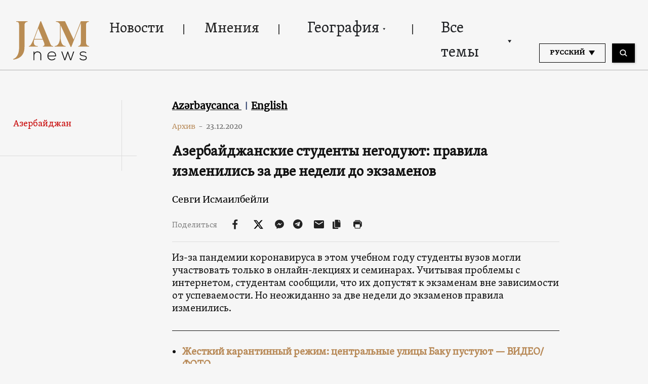

--- FILE ---
content_type: text/html; charset=utf-8
request_url: https://www.google.com/recaptcha/api2/aframe
body_size: 266
content:
<!DOCTYPE HTML><html><head><meta http-equiv="content-type" content="text/html; charset=UTF-8"></head><body><script nonce="ea4LAQRGGoRMp31_p4GaWg">/** Anti-fraud and anti-abuse applications only. See google.com/recaptcha */ try{var clients={'sodar':'https://pagead2.googlesyndication.com/pagead/sodar?'};window.addEventListener("message",function(a){try{if(a.source===window.parent){var b=JSON.parse(a.data);var c=clients[b['id']];if(c){var d=document.createElement('img');d.src=c+b['params']+'&rc='+(localStorage.getItem("rc::a")?sessionStorage.getItem("rc::b"):"");window.document.body.appendChild(d);sessionStorage.setItem("rc::e",parseInt(sessionStorage.getItem("rc::e")||0)+1);localStorage.setItem("rc::h",'1768846584515');}}}catch(b){}});window.parent.postMessage("_grecaptcha_ready", "*");}catch(b){}</script></body></html>

--- FILE ---
content_type: application/x-javascript
request_url: https://jam-news.net/app/plugins/masterslider/public/assets/js/masterslider.min.js?ver=3.6.1
body_size: 35810
content:
/*! 
 * Master Slider – Responsive Touch Swipe Slider
 * Copyright © 2022 All Rights Reserved. 
 *
 * @author Averta [www.averta.net]
 * @version 2.85.13
 * @date Feb 2022
 */
window.averta={},function($){function getVendorPrefix(){if("result"in arguments.callee)return arguments.callee.result;var regex=/^(Moz|Khtml|O|ms|Icab)(?=[A-Z])/,webKitOnly=/^(Webkit|webkit)(?=[A-Z])/,someScript=document.getElementsByTagName("script")[0];for(var prop in someScript.style)if(webKitOnly.test(prop))return arguments.callee.result="Webkit";for(var prop in someScript.style)if(regex.test(prop))return arguments.callee.result=prop.match(regex)[0];return arguments.callee.result="WebkitOpacity"in someScript.style?"Webkit":"KhtmlOpacity"in someScript.style?"Khtml":""}function checkStyleValue(prop){var b=document.body||document.documentElement,s=b.style,p=prop;if("string"==typeof s[p])return!0;v=["Moz","Webkit","Khtml","O","ms"],p=p.charAt(0).toUpperCase()+p.substr(1);for(var i=0;i<v.length;i++)if("string"==typeof s[v[i]+p])return!0;return!1}function supportsTransitions(){return checkStyleValue("transition")}function supportsTransforms(){return checkStyleValue("transform")}function supports3DTransforms(){if(!supportsTransforms())return!1;var has3d,el=document.createElement("i"),transforms={WebkitTransform:"-webkit-transform",OTransform:"-o-transform",MSTransform:"-ms-transform",msTransform:"-ms-transform",MozTransform:"-moz-transform",Transform:"transform",transform:"transform"};el.style.display="block",document.body.insertBefore(el,null);for(var t in transforms)void 0!==el.style[t]&&(el.style[t]="translate3d(1px,1px,1px)",has3d=window.getComputedStyle(el).getPropertyValue(transforms[t]));return document.body.removeChild(el),null!=has3d&&has3d.length>0&&"none"!==has3d}window["package"]=function(name){window[name]||(window[name]={})};var extend=function(target,object){for(var key in object)target[key]=object[key]};Function.prototype.extend=function(superclass){"function"==typeof superclass.prototype.constructor?(extend(this.prototype,superclass.prototype),this.prototype.constructor=this):(this.prototype.extend(superclass),this.prototype.constructor=this)};var trans={Moz:"-moz-",Webkit:"-webkit-",Khtml:"-khtml-",O:"-o-",ms:"-ms-",Icab:"-icab-"};window._mobile=/Android|webOS|iPhone|iPad|iPod|BlackBerry|IEMobile|Opera Mini/i.test(navigator.userAgent),window._touch="ontouchstart"in document,$(document).ready(function(){window._jcsspfx=getVendorPrefix(),window._csspfx=trans[window._jcsspfx],window._cssanim=supportsTransitions(),window._css3d=supports3DTransforms(),window._css2d=supportsTransforms()}),window.parseQueryString=function(url){var queryString={};return url.replace(new RegExp("([^?=&]+)(=([^&]*))?","g"),function($0,$1,$2,$3){queryString[$1]=$3}),queryString};var fps60=50/3;if(window.requestAnimationFrame||(window.requestAnimationFrame=function(){return window.webkitRequestAnimationFrame||window.mozRequestAnimationFrame||window.oRequestAnimationFrame||window.msRequestAnimationFrame||function(callback){window.setTimeout(callback,fps60)}}()),window.getComputedStyle||(window.getComputedStyle=function(el){return this.el=el,this.getPropertyValue=function(prop){var re=/(\-([a-z]){1})/g;return"float"==prop&&(prop="styleFloat"),re.test(prop)&&(prop=prop.replace(re,function(){return arguments[2].toUpperCase()})),el.currentStyle[prop]?el.currentStyle[prop]:null},el.currentStyle}),Array.prototype.indexOf||(Array.prototype.indexOf=function(elt){var len=this.length>>>0,from=Number(arguments[1])||0;for(from=0>from?Math.ceil(from):Math.floor(from),0>from&&(from+=len);len>from;from++)if(from in this&&this[from]===elt)return from;return-1}),window.isMSIE=function(version){if(!window.MSBrowserInfo.msie)return!1;if(!version)return!0;var ieVer=window.MSBrowserInfo.version.slice(0,window.MSBrowserInfo.version.indexOf("."));return"string"==typeof version?eval(-1!==version.indexOf("<")||-1!==version.indexOf(">")?ieVer+version:version+"=="+ieVer):version==ieVer},$.removeDataAttrs=function($target,exclude){var i,attrName,dataAttrsToDelete=[],dataAttrs=$target[0].attributes,dataAttrsLen=dataAttrs.length;for(exclude=exclude||[],i=0;dataAttrsLen>i;i++)attrName=dataAttrs[i].name,"data-"===attrName.substring(0,5)&&-1===exclude.indexOf(attrName)&&dataAttrsToDelete.push(dataAttrs[i].name);$.each(dataAttrsToDelete,function(index,attrName){$target.removeAttr(attrName)})},jQuery){$.jqLoadFix=function(){if(this.complete){var that=this;setTimeout(function(){$(that).trigger("load")},1)}},jQuery.uaMatch=jQuery.uaMatch||function(ua){ua=ua.toLowerCase();var match=/(chrome)[ \/]([\w.]+)/.exec(ua)||/(webkit)[ \/]([\w.]+)/.exec(ua)||/(opera)(?:.*version|)[ \/]([\w.]+)/.exec(ua)||/(msie) ([\w.]+)/.exec(ua)||ua.indexOf("compatible")<0&&/(mozilla)(?:.*? rv:([\w.]+)|)/.exec(ua)||[];return{browser:match[1]||"",version:match[2]||"0"}},matched=jQuery.uaMatch(navigator.userAgent),browser={},matched.browser&&(browser[matched.browser]=!0,browser.version=matched.version),browser.chrome?browser.webkit=!0:browser.webkit&&(browser.safari=!0);var isIE11=!!navigator.userAgent.match(/Trident\/7\./);isIE11&&(browser.msie="true",delete browser.mozilla),window.MSBrowserInfo=browser,$.fn.preloadImg=function(src,_event){return this.each(function(){var $this=$(this),self=this,img=new Image;img.onload=function(event){null==event&&(event={}),$this.attr("src",src),event.width=img.width,event.height=img.height,$this.data("width",img.width),$this.data("height",img.height),setTimeout(function(){_event.call(self,event)},50),img=null},img.src=src}),this}}}(jQuery),function(){"use strict";averta.EventDispatcher=function(){this.listeners={}},averta.EventDispatcher.extend=function(_proto){var instance=new averta.EventDispatcher;for(var key in instance)"constructor"!=key&&(_proto[key]=averta.EventDispatcher.prototype[key])},averta.EventDispatcher.prototype={constructor:averta.EventDispatcher,addEventListener:function(event,listener,ref){this.listeners[event]||(this.listeners[event]=[]),this.listeners[event].push({listener:listener,ref:ref})},removeEventListener:function(event,listener,ref){if(this.listeners[event]){for(var i=0;i<this.listeners[event].length;++i)listener===this.listeners[event][i].listener&&ref===this.listeners[event][i].ref&&this.listeners[event].splice(i--,1);0===this.listeners[event].length&&(this.listeners[event]=null)}},dispatchEvent:function(event){if(event.target=this,this.listeners[event.type])for(var i=0,l=this.listeners[event.type].length;l>i;++i)this.listeners[event.type][i].listener.call(this.listeners[event.type][i].ref,event)}}}(),function($){"use strict";var isTouch="ontouchstart"in document,isPointer=window.navigator.pointerEnabled,isMSPoiner=!isPointer&&window.navigator.msPointerEnabled,usePointer=isPointer||isMSPoiner,ev_start=(isPointer?"pointerdown ":"")+(isMSPoiner?"MSPointerDown ":"")+(isTouch?"touchstart ":"")+"mousedown",ev_move=(isPointer?"pointermove ":"")+(isMSPoiner?"MSPointerMove ":"")+(isTouch?"touchmove ":"")+"mousemove",ev_end=(isPointer?"pointerup ":"")+(isMSPoiner?"MSPointerUp ":"")+(isTouch?"touchend ":"")+"mouseup",ev_cancel=(isPointer?"pointercancel ":"")+(isMSPoiner?"MSPointerCancel ":"")+"touchcancel";averta.TouchSwipe=function($element){this.$element=$element,this.enabled=!0,$element.on(ev_start,{target:this},this.__touchStart),$element[0].swipe=this,this.onSwipe=null,this.swipeType="horizontal",this.noSwipeSelector="input, textarea, button, .no-swipe, .ms-no-swipe",this.lastStatus={}};var p=averta.TouchSwipe.prototype;p.getDirection=function(new_x,new_y){switch(this.swipeType){case"horizontal":return new_x<=this.start_x?"left":"right";case"vertical":return new_y<=this.start_y?"up":"down";case"all":return Math.abs(new_x-this.start_x)>Math.abs(new_y-this.start_y)?new_x<=this.start_x?"left":"right":new_y<=this.start_y?"up":"down"}},p.priventDefultEvent=function(new_x,new_y){var dx=Math.abs(new_x-this.start_x),dy=Math.abs(new_y-this.start_y),horiz=dx>dy;return"horizontal"===this.swipeType&&horiz||"vertical"===this.swipeType&&!horiz},p.createStatusObject=function(evt){var temp_x,temp_y,status_data={};return temp_x=this.lastStatus.distanceX||0,temp_y=this.lastStatus.distanceY||0,status_data.distanceX=evt.pageX-this.start_x,status_data.distanceY=evt.pageY-this.start_y,status_data.moveX=status_data.distanceX-temp_x,status_data.moveY=status_data.distanceY-temp_y,status_data.distance=parseInt(Math.sqrt(Math.pow(status_data.distanceX,2)+Math.pow(status_data.distanceY,2))),status_data.duration=(new Date).getTime()-this.start_time,status_data.direction=this.getDirection(evt.pageX,evt.pageY),status_data},p.__reset=function(event,jqevt){this.reset=!1,this.lastStatus={},this.start_time=(new Date).getTime();var point=this.__getPoint(event,jqevt);this.start_x=point.pageX,this.start_y=point.pageY},p.__touchStart=function(event){var swipe=event.data.target,jqevt=event;if(swipe.enabled&&!($(event.target).closest(swipe.noSwipeSelector,swipe.$element).length>0)){if(event=event.originalEvent,usePointer&&$(this).css("-ms-touch-action","horizontal"===swipe.swipeType?"pan-y":"pan-x"),!swipe.onSwipe)return void $.error("Swipe listener is undefined");if(!(swipe.touchStarted||isTouch&&swipe.start_time&&"mousedown"===event.type&&(new Date).getTime()-swipe.start_time<600)){var point=swipe.__getPoint(event,jqevt);swipe.start_x=point.pageX,swipe.start_y=point.pageY,swipe.start_time=(new Date).getTime(),$(document).on(ev_end,{target:swipe},swipe.__touchEnd).on(ev_move,{target:swipe},swipe.__touchMove).on(ev_cancel,{target:swipe},swipe.__touchCancel);var status=swipe.createStatusObject(point);status.phase="start",swipe.onSwipe.call(null,status),isTouch||jqevt.preventDefault(),swipe.lastStatus=status,swipe.touchStarted=!0}}},p.__touchMove=function(event){var swipe=event.data.target,jqevt=event;if(event=event.originalEvent,swipe.touchStarted){clearTimeout(swipe.timo),swipe.timo=setTimeout(function(){swipe.__reset(event,jqevt)},60);var point=swipe.__getPoint(event,jqevt),status=swipe.createStatusObject(point);swipe.priventDefultEvent(point.pageX,point.pageY)&&jqevt.preventDefault(),status.phase="move",swipe.lastStatus=status,swipe.onSwipe.call(null,status)}},p.__touchEnd=function(event){var swipe=event.data.target,jqevt=event;event=event.originalEvent,clearTimeout(swipe.timo);var status=swipe.lastStatus;isTouch||jqevt.preventDefault(),status.phase="end",swipe.touchStarted=!1,swipe.priventEvt=null,$(document).off(ev_end,swipe.__touchEnd).off(ev_move,swipe.__touchMove).off(ev_cancel,swipe.__touchCancel),status.speed=status.distance/status.duration,swipe.onSwipe.call(null,status)},p.__touchCancel=function(event){var swipe=event.data.target;swipe.__touchEnd(event)},p.__getPoint=function(event,jqEvent){return isTouch&&-1===event.type.indexOf("mouse")?event.touches[0]:usePointer?event:jqEvent},p.enable=function(){this.enabled||(this.enabled=!0)},p.disable=function(){this.enabled&&(this.enabled=!1)}}(jQuery),function(){"use strict";averta.Ticker=function(){};var st=averta.Ticker,list=[],len=0,__stopped=!0;st.add=function(listener,ref){return list.push([listener,ref]),1===list.length&&st.start(),len=list.length},st.remove=function(listener,ref){for(var i=0,l=list.length;l>i;++i)list[i]&&list[i][0]===listener&&list[i][1]===ref&&list.splice(i,1);len=list.length,0===len&&st.stop()},st.start=function(){__stopped&&(__stopped=!1,__tick())},st.stop=function(){__stopped=!0};var __tick=function(){if(!st.__stopped){for(var item,i=0;i!==len;i++)item=list[i],item[0].call(item[1]);requestAnimationFrame(__tick)}}}(),function(){"use strict";Date.now||(Date.now=function(){return(new Date).getTime()}),averta.Timer=function(delay,autoStart){this.delay=delay,this.currentCount=0,this.paused=!1,this.onTimer=null,this.refrence=null,autoStart&&this.start()},averta.Timer.prototype={constructor:averta.Timer,start:function(){this.paused=!1,this.lastTime=Date.now(),averta.Ticker.add(this.update,this)},stop:function(){this.paused=!0,averta.Ticker.remove(this.update,this)},reset:function(){this.currentCount=0,this.paused=!0,this.lastTime=Date.now()},update:function(){this.paused||Date.now()-this.lastTime<this.delay||(this.currentCount++,this.lastTime=Date.now(),this.onTimer&&this.onTimer.call(this.refrence,this.getTime()))},getTime:function(){return this.delay*this.currentCount}}}(),function(){"use strict";window.CSSTween=function(element,duration,delay,ease){this.$element=element,this.duration=duration||1e3,this.delay=delay||0,this.ease=ease||"linear"};var p=CSSTween.prototype;p.to=function(callback,target){return this.to_cb=callback,this.to_cb_target=target,this},p.from=function(callback,target){return this.fr_cb=callback,this.fr_cb_target=target,this},p.onComplete=function(callback,target){return this.oc_fb=callback,this.oc_fb_target=target,this},p.chain=function(csstween){return this.chained_tween=csstween,this},p.reset=function(){clearTimeout(this.start_to),clearTimeout(this.end_to)},p.start=function(){var element=this.$element[0];clearTimeout(this.start_to),clearTimeout(this.end_to),this.fresh=!0,this.fr_cb&&(element.style[window._jcsspfx+"TransitionDuration"]="0ms",this.fr_cb.call(this.fr_cb_target));var that=this;return this.onTransComplete=function(){that.fresh&&(that.reset(),element.style[window._jcsspfx+"TransitionDuration"]="",element.style[window._jcsspfx+"TransitionProperty"]="",element.style[window._jcsspfx+"TransitionTimingFunction"]="",element.style[window._jcsspfx+"TransitionDelay"]="",that.fresh=!1,that.chained_tween&&that.chained_tween.start(),that.oc_fb&&that.oc_fb.call(that.oc_fb_target))},this.start_to=setTimeout(function(){that.$element&&(element.style[window._jcsspfx+"TransitionDuration"]=that.duration+"ms",element.style[window._jcsspfx+"TransitionProperty"]=that.transProperty||"all",element.style[window._jcsspfx+"TransitionDelay"]=that.delay>0?that.delay+"ms":"",element.style[window._jcsspfx+"TransitionTimingFunction"]=that.ease,that.to_cb&&that.to_cb.call(that.to_cb_target),that.end_to=setTimeout(function(){that.onTransComplete()},that.duration+(that.delay||0)))},1),this}}(),function(){"use strict";function transPos(element,properties){if(void 0!==properties.x||void 0!==properties.y)if(_cssanim){var trans=window._jcsspfx+"Transform";void 0!==properties.x&&(properties[trans]=(properties[trans]||"")+" translateX("+properties.x+"px)",delete properties.x),void 0!==properties.y&&(properties[trans]=(properties[trans]||"")+" translateY("+properties.y+"px)",delete properties.y)}else{if(void 0!==properties.x){var posx="auto"!==element.css("right")?"right":"left";properties[posx]=properties.x+"px",delete properties.x}if(void 0!==properties.y){var posy="auto"!==element.css("bottom")?"bottom":"top";properties[posy]=properties.y+"px",delete properties.y}}return properties}var _cssanim=null;window.CTween={},CTween.setPos=function(element,pos){element.css(transPos(element,pos))},CTween.animate=function(element,duration,properties,options){if(null==_cssanim&&(_cssanim=window._cssanim),options=options||{},transPos(element,properties),_cssanim){var tween=new CSSTween(element,duration,options.delay,EaseDic[options.ease]);return options.transProperty&&(tween.transProperty=options.transProperty),tween.to(function(){element.css(properties)}),options.complete&&tween.onComplete(options.complete,options.target),tween.start(),tween.stop=tween.reset,tween}var onCl;return options.delay&&element.delay(options.delay),options.complete&&(onCl=function(){options.complete.call(options.target)}),element.stop(!0).animate(properties,duration,options.ease||"linear",onCl),element},CTween.fadeOut=function(target,duration,remove){var options={};remove===!0?options.complete=function(){target.remove()}:2===remove&&(options.complete=function(){target.css("display","none")}),CTween.animate(target,duration||1e3,{opacity:0},options)},CTween.fadeIn=function(target,duration,reset){reset!==!1&&target.css("opacity",0).css("display",""),CTween.animate(target,duration||1e3,{opacity:1})}}(),function(){window.EaseDic={linear:"linear",ease:"ease",easeIn:"ease-in",easeOut:"ease-out",easeInOut:"ease-in-out",easeInCubic:"cubic-bezier(.55,.055,.675,.19)",easeOutCubic:"cubic-bezier(.215,.61,.355,1)",easeInOutCubic:"cubic-bezier(.645,.045,.355,1)",easeInCirc:"cubic-bezier(.6,.04,.98,.335)",easeOutCirc:"cubic-bezier(.075,.82,.165,1)",easeInOutCirc:"cubic-bezier(.785,.135,.15,.86)",easeInExpo:"cubic-bezier(.95,.05,.795,.035)",easeOutExpo:"cubic-bezier(.19,1,.22,1)",easeInOutExpo:"cubic-bezier(1,0,0,1)",easeInQuad:"cubic-bezier(.55,.085,.68,.53)",easeOutQuad:"cubic-bezier(.25,.46,.45,.94)",easeInOutQuad:"cubic-bezier(.455,.03,.515,.955)",easeInQuart:"cubic-bezier(.895,.03,.685,.22)",easeOutQuart:"cubic-bezier(.165,.84,.44,1)",easeInOutQuart:"cubic-bezier(.77,0,.175,1)",easeInQuint:"cubic-bezier(.755,.05,.855,.06)",easeOutQuint:"cubic-bezier(.23,1,.32,1)",easeInOutQuint:"cubic-bezier(.86,0,.07,1)",easeInSine:"cubic-bezier(.47,0,.745,.715)",easeOutSine:"cubic-bezier(.39,.575,.565,1)",easeInOutSine:"cubic-bezier(.445,.05,.55,.95)",easeInBack:"cubic-bezier(.6,-.28,.735,.045)",easeOutBack:"cubic-bezier(.175, .885,.32,1.275)",easeInOutBack:"cubic-bezier(.68,-.55,.265,1.55)"}}(),function(){"use strict";window.MSAligner=function(type,$container,$img){this.$container=$container,this.$img=$img,this.type=type||"stretch",this.widthOnly=!1,this.heightOnly=!1};var p=MSAligner.prototype;p.init=function(w,h){switch(this.baseWidth=w,this.baseHeight=h,this.imgRatio=w/h,this.imgRatio2=h/w,this.type){case"tile":this.$container.css("background-image","url("+this.$img.attr("src")+")"),this.$img.remove();break;case"center":this.$container.css("background-image","url("+this.$img.attr("src")+")"),this.$container.css({backgroundPosition:"center center",backgroundRepeat:"no-repeat"}),this.$img.remove();break;case"stretch":this.$img.css({width:"100%",height:"100%"});break;case"fill":case"fit":this.needAlign=!0,this.align()}},p.align=function(){if(this.needAlign){var cont_w=this.$container[0].offsetWidth,cont_h=this.$container[0].offsetHeight,contRatio=cont_w/cont_h;"fill"==this.type?this.imgRatio<contRatio?(this.$img.width(cont_w),this.$img.height(cont_w*this.imgRatio2)):(this.$img.height(cont_h),this.$img.width(cont_h*this.imgRatio)):"fit"==this.type&&(this.imgRatio<contRatio?(this.$img.height(cont_h),this.$img.width(cont_h*this.imgRatio)):(this.$img.width(cont_w),this.$img.height(cont_w*this.imgRatio2))),this.setMargin()}},p.setMargin=function(){var cont_w=this.$container[0].offsetWidth,cont_h=this.$container[0].offsetHeight;this.$img.css("margin-top",(cont_h-this.$img[0].offsetHeight)/2+"px"),this.$img.css("margin-left",(cont_w-this.$img[0].offsetWidth)/2+"px")}}(),/**
 * CSS pointer-events polyfill
 * Adds support for `pointer-events: none;` for browsers not supporting this property
 * Requires jQuery@~1.9
 *
 * @copyright Sebastian Langer 2016
 * @license MIT
 * @author Sebastian Langer <sl@scn.cx>
 */
function($){var Polyfill=function(userOptions){this.options=$.extend({},Polyfill.defaultOptions,userOptions),this.isEnabled=!1,(this.options.forcePolyfill||!this.supportsPointerEvents())&&(this.registerEvents(),this.isEnabled=!0)};Polyfill.defaultOptions={forcePolyfill:!1,selector:"*",listenOn:["click","dblclick","mousedown","mouseup"],pointerEventsNoneClass:null,pointerEventsAllClass:null,eventNamespace:"pointer-events-polyfill"},Polyfill.prototype.registerEvents=function(){$(document).on(this.getEventNames(),this.options.selector,this.onElementClick.bind(this))},Polyfill.prototype.getEventNames=function(){var eventNamespace=this.options.eventNamespace?"."+this.options.eventNamespace:"";return this.options.listenOn.join(eventNamespace+" ")+eventNamespace},Polyfill.prototype.supportsPointerEvents=function(){var style=document.createElement("a").style;return style.cssText="pointer-events:auto","auto"===style.pointerEvents},Polyfill.prototype.isClickThrough=function($el){var elPointerEventsCss=$el.css("pointer-events");return 0===$el.length||"all"===elPointerEventsCss||$el.is(":root")||$el.hasClass(this.options.pointerEventsAllClass)?!1:"none"===elPointerEventsCss||$el.hasClass(this.options.pointerEventsNoneClass)||this.isClickThrough($el.parent())?!0:!1},Polyfill.prototype.onElementClick=function(e){var $elOrg=$(e.target);if(!this.isClickThrough($elOrg))return!0;$elOrg.hide();var elBelow=document.elementFromPoint(e.clientX,e.clientY);return e.target=elBelow,$(elBelow).trigger(e),"A"===elBelow.tagName&&(2===e.which?window.open(elBelow.getAttribute("href"),"_blank"):elBelow.click()),$elOrg.show(),!1},Polyfill.prototype.destroy=function(){$(document).off(this.getEventNames()),this.isEnabled=!1},window.pointerEventsPolyfill=function(userOptions){return new Polyfill(userOptions)}}(jQuery),function(){"use strict";var _options={bouncing:!0,snapping:!1,snapsize:null,friction:.05,outFriction:.05,outAcceleration:.09,minValidDist:.3,snappingMinSpeed:2,paging:!1,endless:!1,maxSpeed:160},Controller=function(min,max,options){if(null===max||null===min)throw new Error("Max and Min values are required.");this.options=options||{};for(var key in _options)key in this.options||(this.options[key]=_options[key]);this._max_value=max,this._min_value=min,this.value=min,this.end_loc=min,this.current_snap=this.getSnapNum(min),this.__extrStep=0,this.__extraMove=0,this.__animID=-1},p=Controller.prototype;p.changeTo=function(value,animate,speed,snap_num,dispatch){if(this.stopped=!1,this._internalStop(),value=this._checkLimits(value),speed=Math.abs(speed||0),this.options.snapping&&(snap_num=snap_num||this.getSnapNum(value),dispatch!==!1&&this._callsnapChange(snap_num),this.current_snap=snap_num),animate){this.animating=!0;var self=this,active_id=++self.__animID,amplitude=value-self.value,timeStep=0,targetPosition=value,animFrict=1-self.options.friction,timeconst=animFrict+(speed-20)*animFrict*1.3/self.options.maxSpeed,tick=function(){if(active_id===self.__animID){var dis=value-self.value;if(!(Math.abs(dis)>self.options.minValidDist&&self.animating))return self.animating&&(self.value=value,self._callrenderer()),self.animating=!1,active_id!==self.__animID&&(self.__animID=-1),void self._callonComplete("anim");window.requestAnimationFrame(tick),self.value=targetPosition-amplitude*Math.exp(-++timeStep*timeconst),self._callrenderer()}};return void tick()}this.value=value,this._callrenderer()},p.drag=function(move){this.start_drag&&(this.drag_start_loc=this.value,this.start_drag=!1),this.animating=!1,this._deceleration=!1,this.value-=move,!this.options.endless&&(this.value>this._max_value||this.value<0)?this.options.bouncing?(this.__isout=!0,this.value+=.6*move):this.value=this.value>this._max_value?this._max_value:0:!this.options.endless&&this.options.bouncing&&(this.__isout=!1),this._callrenderer()},p.push=function(speed){if(this.stopped=!1,this.options.snapping&&Math.abs(speed)<=this.options.snappingMinSpeed)return void this.cancel();if(this.__speed=speed,this.__startSpeed=speed,this.end_loc=this._calculateEnd(),this.options.snapping){var snap_loc=this.getSnapNum(this.value),end_snap=this.getSnapNum(this.end_loc);if(this.options.paging)return snap_loc=this.getSnapNum(this.drag_start_loc),this.__isout=!1,void(speed>0?this.gotoSnap(snap_loc+1,!0,speed):this.gotoSnap(snap_loc-1,!0,speed));if(snap_loc===end_snap)return void this.cancel();this._callsnapChange(end_snap),this.current_snap=end_snap}this.animating=!1,this.__needsSnap=this.options.endless||this.end_loc>this._min_value&&this.end_loc<this._max_value,this.options.snapping&&this.__needsSnap&&(this.__extraMove=this._calculateExtraMove(this.end_loc)),this._startDecelaration()},p.bounce=function(speed){this.animating||(this.stopped=!1,this.animating=!1,this.__speed=speed,this.__startSpeed=speed,this.end_loc=this._calculateEnd(),this._startDecelaration())},p.stop=function(){this.stopped=!0,this._internalStop()},p.cancel=function(){this.start_drag=!0,this.__isout?(this.__speed=4e-4,this._startDecelaration()):this.options.snapping&&this.gotoSnap(this.getSnapNum(this.value),!0)},p.renderCallback=function(listener,ref){this.__renderHook={fun:listener,ref:ref}},p.snappingCallback=function(listener,ref){this.__snapHook={fun:listener,ref:ref}},p.snapCompleteCallback=function(listener,ref){this.__compHook={fun:listener,ref:ref}},p.getSnapNum=function(value){return Math.floor((value+this.options.snapsize/2)/this.options.snapsize)},p.nextSnap=function(){this._internalStop();var curr_snap=this.getSnapNum(this.value);!this.options.endless&&(curr_snap+1)*this.options.snapsize>this._max_value?(this.__speed=8,this.__needsSnap=!1,this._startDecelaration()):this.gotoSnap(curr_snap+1,!0)},p.prevSnap=function(){this._internalStop();var curr_snap=this.getSnapNum(this.value);!this.options.endless&&(curr_snap-1)*this.options.snapsize<this._min_value?(this.__speed=-8,this.__needsSnap=!1,this._startDecelaration()):this.gotoSnap(curr_snap-1,!0)},p.gotoSnap=function(snap_num,animate,speed){this.changeTo(snap_num*this.options.snapsize,animate,speed,snap_num)},p.destroy=function(){this._internalStop(),this.__renderHook=null,this.__snapHook=null,this.__compHook=null},p._internalStop=function(){this.start_drag=!0,this.animating=!1,this._deceleration=!1,this.__extrStep=0},p._calculateExtraMove=function(value){var m=value%this.options.snapsize;return m<this.options.snapsize/2?-m:this.options.snapsize-m},p._calculateEnd=function(step){for(var temp_speed=this.__speed,temp_value=this.value,i=0;Math.abs(temp_speed)>this.options.minValidDist;)temp_value+=temp_speed,temp_speed*=this.options.friction,i++;return step?i:temp_value},p._checkLimits=function(value){return this.options.endless?value:value<this._min_value?this._min_value:value>this._max_value?this._max_value:value},p._callrenderer=function(){this.__renderHook&&this.__renderHook.fun.call(this.__renderHook.ref,this,this.value)},p._callsnapChange=function(targetSnap){this.__snapHook&&targetSnap!==this.current_snap&&this.__snapHook.fun.call(this.__snapHook.ref,this,targetSnap,targetSnap-this.current_snap)},p._callonComplete=function(type){this.__compHook&&!this.stopped&&this.__compHook.fun.call(this.__compHook.ref,this,this.current_snap,type)},p._computeDeceleration=function(){if(this.options.snapping&&this.__needsSnap){var xtr_move=(this.__startSpeed-this.__speed)/this.__startSpeed*this.__extraMove;this.value+=this.__speed+xtr_move-this.__extrStep,this.__extrStep=xtr_move}else this.value+=this.__speed;if(this.__speed*=this.options.friction,this.options.endless||this.options.bouncing||(this.value<=this._min_value?(this.value=this._min_value,this.__speed=0):this.value>=this._max_value&&(this.value=this._max_value,this.__speed=0)),this._callrenderer(),!this.options.endless&&this.options.bouncing){var out_value=0;this.value<this._min_value?out_value=this._min_value-this.value:this.value>this._max_value&&(out_value=this._max_value-this.value),this.__isout=Math.abs(out_value)>=this.options.minValidDist,this.__isout&&(this.__speed*out_value<=0?this.__speed+=out_value*this.options.outFriction:this.__speed=out_value*this.options.outAcceleration)}},p._startDecelaration=function(){if(!this._deceleration){this._deceleration=!0;var self=this,tick=function(){self._deceleration&&(self._computeDeceleration(),Math.abs(self.__speed)>self.options.minValidDist||self.__isout?window.requestAnimationFrame(tick):(self._deceleration=!1,self.__isout=!1,self.value=self.__needsSnap&&self.options.snapping&&!self.options.paging?self._checkLimits(self.end_loc+self.__extraMove):Math.round(self.value),self._callrenderer(),self._callonComplete("decel")))};tick()}},window.Controller=Controller}(),function(window,document,$){window.MSLayerController=function(slide){this.slide=slide,this.slider=slide.slider,this.layers=[],this.layersCount=0,this.preloadCount=0,this.$layers=$("<div></div>").addClass("ms-slide-layers"),this.$staticLayers=$("<div></div>").addClass("ms-static-layers"),this.$fixedLayers=$("<div></div>").addClass("ms-fixed-layers"),this.$animLayers=$("<div></div>").addClass("ms-anim-layers")};var p=MSLayerController.prototype;p.addLayer=function(layer){switch(layer.slide=this.slide,layer.controller=this,layer.$element.data("position")){case"static":this.hasStaticLayer=!0,layer.$element.appendTo(this.$staticLayers);break;case"fixed":this.hasFixedLayer=!0,layer.$element.appendTo(this.$fixedLayers);break;default:layer.$element.appendTo(this.$animLayers)}layer.create(),this.layers.push(layer),this.layersCount++,layer.parallax&&(this.hasParallaxLayer=!0),layer.needPreload&&this.preloadCount++},p.create=function(){this.slide.$element.append(this.$layers),this.$layers.append(this.$animLayers),this.hasStaticLayer&&this.$layers.append(this.$staticLayers),"center"==this.slider.options.layersMode&&(this.$layers.css("max-width",this.slider.options.width+"px"),this.hasFixedLayer&&this.$fixedLayers.css("max-width",this.slider.options.width+"px"))},p.loadLayers=function(callback){if(this._onReadyCallback=callback,0===this.preloadCount)return void this._onlayersReady();for(var i=0;i!==this.layersCount;++i)this.layers[i].needPreload&&this.layers[i].loadImage()},p.prepareToShow=function(){this.hasParallaxLayer&&this._enableParallaxEffect(),this.hasFixedLayer&&this.$fixedLayers.prependTo(this.slide.view.$element)},p.showLayers=function(){this.layersHideTween&&this.layersHideTween.stop(!0),this.fixedLayersHideTween&&this.fixedLayersHideTween.stop(!0),this._resetLayers(),this.$animLayers.css("opacity","").css("display",""),this.hasFixedLayer&&this.$fixedLayers.css("opacity","").css("display",""),this.ready&&(this._initLayers(),this._locateLayers(),this._startLayers())},p.hideLayers=function(){if(this.slide.selected||this.slider.options.instantStartLayers){var that=this;that.layersHideTween=CTween.animate(this.$animLayers,500,{opacity:0},{complete:function(){that._resetLayers()}}),this.hasFixedLayer&&(this.fixedLayersHideTween=CTween.animate(this.$fixedLayers,500,{opacity:0},{complete:function(){that.$fixedLayers.detach()}})),this.hasParallaxLayer&&this._disableParallaxEffect()}},p.animHideLayers=function(){if(this.ready)for(var i=0;i!==this.layersCount;++i)this.layers[i].hide()},p.setSize=function(width,height,hard){if(this.ready&&(this.slide.selected||this.hasStaticLayer)&&(hard&&this._initLayers(!0),this._locateLayers(!this.slide.selected)),this.slider.options.autoHeight&&this.updateHeight(),"center"==this.slider.options.layersMode){var left=Math.max(0,(width-this.slider.options.width)/2)+"px";this.$layers[0].style.left=left,this.$fixedLayers[0].style.left=left}},p.updateHeight=function(){},p._onlayersReady=function(){this.ready=!0,this.hasStaticLayer&&!this.slide.isSleeping&&this._initLayers(!1,!0),this._onReadyCallback.call(this.slide)},p.onSlideSleep=function(){},p.onSlideWakeup=function(){this.hasStaticLayer&&this.ready&&this._initLayers(!1,!0)},p.getLayerById=function(layerId){if(!layerId)return null;for(var i=0;i<this.layersCount;++i)if(this.layers[i].id===layerId)return this.layers[i];return null},p.destroy=function(){this.slide.selected&&this.hasParallaxLayer&&this._disableParallaxEffect();for(var i=0;i<this.layersCount;++i)this.layers[i].$element.stop(!0).remove();this.$layers.remove(),this.$staticLayers.remove(),this.$fixedLayers.remove(),this.$animLayers.remove()},p._startLayers=function(){for(var i=0;i!==this.layersCount;++i){var layer=this.layers[i];layer.waitForAction||layer.start()}},p._initLayers=function(force,onlyStatics){if(!(this.init&&!force||this.slider.init_safemode)){this.init=onlyStatics!==!0;var i=0;if(onlyStatics&&!this.staticsInit)for(this.staticsInit=!0;i!==this.layersCount;++i)this.layers[i].staticLayer&&this.layers[i].init();else if(this.staticsInit&&!force)for(;i!==this.layersCount;++i)this.layers[i].staticLayer||this.layers[i].init();else for(;i!==this.layersCount;++i)this.layers[i].init()}},p._locateLayers=function(onlyStatics){var i=0;if(onlyStatics)for(;i!==this.layersCount;++i)this.layers[i].staticLayer&&this.layers[i].locate();else for(;i!==this.layersCount;++i)this.layers[i].locate()},p._resetLayers=function(){this.$animLayers.css("display","none").css("opacity",1);for(var i=0;i!==this.layersCount;++i)this.layers[i].reset()},p._applyParallax=function(x,y,fast){for(var i=0;i!==this.layersCount;++i)null!=this.layers[i].parallax&&this.layers[i].moveParallax(x,y,fast)},p._enableParallaxEffect=function(){"swipe"===this.slider.options.parallaxMode?this.slide.view.addEventListener(MSViewEvents.SCROLL,this._swipeParallaxMove,this):this.slide.$element.on("mousemove",{that:this},this._mouseParallaxMove).on("mouseleave",{that:this},this._resetParalax)},p._disableParallaxEffect=function(){"swipe"===this.slider.options.parallaxMode?this.slide.view.removeEventListener(MSViewEvents.SCROLL,this._swipeParallaxMove,this):this.slide.$element.off("mousemove",this._mouseParallaxMove).off("mouseleave",this._resetParalax)},p._resetParalax=function(e){var that=e.data.that;that._applyParallax(0,0)},p._mouseParallaxMove=function(e){var that=e.data.that,os=that.slide.$element.offset(),slider=that.slider;if("mouse:y-only"!==slider.options.parallaxMode)var x=e.pageX-os.left-that.slide.__width/2;else var x=0;if("mouse:x-only"!==slider.options.parallaxMode)var y=e.pageY-os.top-that.slide.__height/2;else var y=0;that._applyParallax(-x,-y)},p._swipeParallaxMove=function(){var value=this.slide.position-this.slide.view.__contPos;"v"===this.slider.options.dir?this._applyParallax(0,value,!0):this._applyParallax(value,0,!0)}}(window,document,jQuery),function($,window){"use strict";window.MSOverlayLayerController=function(){MSLayerController.apply(this,arguments)},MSOverlayLayerController.extend(MSLayerController);var p=MSOverlayLayerController.prototype,_super=MSLayerController.prototype;p.addLayer=function(layer){var showOnSlides=layer.$element.data("show-on"),hideOnSlides=layer.$element.data("hide-on");hideOnSlides&&(layer.hideOnSlides=hideOnSlides.replace(/\s+/g,"").split(",")),showOnSlides&&(layer.showOnSlides=showOnSlides.replace(/\s+/g,"").split(",")),_super.addLayer.apply(this,arguments)},p.create=function(){_super.create.apply(this,arguments),this.slider.api.addEventListener(MSSliderEvent.CHANGE_START,this.checkLayers.bind(this))},p.checkLayers=function(){if(this.ready)for(var i=0;i!==this.layersCount;++i){var layer=this.layers[i];layer.waitForAction||(this._checkForShow(layer)?layer.start():layer.hide())}},p._enableParallaxEffect=function(){this.slider.view.$element.on("mousemove",{that:this},this._mouseParallaxMove).on("mouseleave",{that:this},this._resetParalax)},p._disableParallaxEffect=function(){this.slider.view.$element.off("mousemove",this._mouseParallaxMove).off("mouseleave",this._resetParalax)},p._startLayers=function(){for(var i=0;i!==this.layersCount;++i){var layer=this.layers[i];this._checkForShow(layer)&&!layer.waitForAction&&layer.start()}},p._checkForShow=function(layer){var slideId=this.slider.api.currentSlide.id,layerHideOn=layer.hideOnSlides,layerShowOn=layer.showOnSlides;return layerShowOn?!!slideId&&-1!==layerShowOn.indexOf(slideId):!slideId||!layerHideOn||layerHideOn.length&&-1===layerHideOn.indexOf(slideId)}}(jQuery,window,document),function($,window){"use strict";window.MSOverlayLayers=function(slider){this.slider=slider};var p=MSOverlayLayers.prototype;p.setupLayerController=function(){this.layerController=new MSOverlayLayerController(this),this.slider.api.addEventListener(MSSliderEvent.RESIZE,this.setSize.bind(this)),this.slider.api.addEventListener(MSSliderEvent.CHANGE_START,this.setSize.bind(this)),this.setSize()},p.setSize=function(){this.__width=this.$element.width(),this.__height=this.$element.height(),this.layerController.setSize(this.__width,this.__height)},p.create=function(){this.layerController.create(),this.layerController.loadLayers(this._onLayersLoad),this.layerController.prepareToShow(),window.pointerEventsPolyfill&&window.pointerEventsPolyfill({selector:"#"+this.slider.$element.attr("id")+" .ms-overlay-layers",forcePolyfill:!1})},p.getHeight=function(){return this.slider.api.currentSlide.getHeight()},p.destroy=function(){this.layerController.destroy()},p._onLayersLoad=function(){this.ready=!0,this.selected=!0,this.layersLoaded=!0,this.setSize(),this.layerController.showLayers()}}(jQuery,window,document),function(){window.MSLayerEffects={};var installed,_fade={opacity:0};MSLayerEffects.setup=function(){if(!installed){installed=!0;var st=MSLayerEffects,transform_css=window._jcsspfx+"Transform",transform_orig_css=window._jcsspfx+"TransformOrigin",o=window.MSBrowserInfo.opera;_2d=window._css2d&&window._cssanim&&!o,st.defaultValues={left:0,top:0,opacity:isMSIE("<=9")?1:"",right:0,bottom:0},st.defaultValues[transform_css]="",st.rf=1,st.presetEffParams={random:"30|300","long":300,"short":30,"false":!1,"true":!0,tl:"top left",bl:"bottom left",tr:"top right",br:"bottom right",rt:"top right",lb:"bottom left",lt:"top left",rb:"bottom right",t:"top",b:"bottom",r:"right",l:"left",c:"center"},st.fade=function(){return _fade},st.left=_2d?function(dist,fade){var r=fade===!1?{}:{opacity:0};return r[transform_css]="translateX("+-dist*st.rf+"px)",r}:function(dist,fade){var r=fade===!1?{}:{opacity:0};return r.left=-dist*st.rf+"px",r},st.right=_2d?function(dist,fade){var r=fade===!1?{}:{opacity:0};return r[transform_css]="translateX("+dist*st.rf+"px)",r}:function(dist,fade){var r=fade===!1?{}:{opacity:0};return r.left=dist*st.rf+"px",r},st.top=_2d?function(dist,fade){var r=fade===!1?{}:{opacity:0};return r[transform_css]="translateY("+-dist*st.rf+"px)",r}:function(dist,fade){var r=fade===!1?{}:{opacity:0};return r.top=-dist*st.rf+"px",r},st.bottom=_2d?function(dist,fade){var r=fade===!1?{}:{opacity:0};return r[transform_css]="translateY("+dist*st.rf+"px)",r}:function(dist,fade){var r=fade===!1?{}:{opacity:0};return r.top=dist*st.rf+"px",r},st.from=_2d?function(leftdis,topdis,fade){var r=fade===!1?{}:{opacity:0};return r[transform_css]="translateX("+leftdis*st.rf+"px) translateY("+topdis*st.rf+"px)",r}:function(leftdis,topdis,fade){var r=fade===!1?{}:{opacity:0};return r.top=topdis*st.rf+"px",r.left=leftdis*st.rf+"px",r},st.rotate=_2d?function(deg,orig){var r={opacity:0};return r[transform_css]=" rotate("+deg+"deg)",orig&&(r[transform_orig_css]=orig),r}:function(){return _fade},st.rotateleft=_2d?function(deg,dist,orig,fade){var r=st.left(dist,fade);return r[transform_css]+=" rotate("+deg+"deg)",orig&&(r[transform_orig_css]=orig),r}:function(deg,dist,orig,fade){return st.left(dist,fade)},st.rotateright=_2d?function(deg,dist,orig,fade){var r=st.right(dist,fade);return r[transform_css]+=" rotate("+deg+"deg)",orig&&(r[transform_orig_css]=orig),r}:function(deg,dist,orig,fade){return st.right(dist,fade)},st.rotatetop=_2d?function(deg,dist,orig,fade){var r=st.top(dist,fade);return r[transform_css]+=" rotate("+deg+"deg)",orig&&(r[transform_orig_css]=orig),r}:function(deg,dist,orig,fade){return st.top(dist,fade)},st.rotatebottom=_2d?function(deg,dist,orig,fade){var r=st.bottom(dist,fade);return r[transform_css]+=" rotate("+deg+"deg)",orig&&(r[transform_orig_css]=orig),r}:function(deg,dist,orig,fade){return st.bottom(dist,fade)},st.rotatefrom=_2d?function(deg,leftdis,topdis,orig,fade){var r=st.from(leftdis,topdis,fade);return r[transform_css]+=" rotate("+deg+"deg)",orig&&(r[transform_orig_css]=orig),r}:function(deg,leftdis,topdis,orig,fade){return st.from(leftdis,topdis,fade)},st.skewleft=_2d?function(deg,dist,fade){var r=st.left(dist,fade);return r[transform_css]+=" skewX("+deg+"deg)",r}:function(deg,dist,fade){return st.left(dist,fade)},st.skewright=_2d?function(deg,dist,fade){var r=st.right(dist,fade);return r[transform_css]+=" skewX("+-deg+"deg)",r}:function(deg,dist,fade){return st.right(dist,fade)},st.skewtop=_2d?function(deg,dist,fade){var r=st.top(dist,fade);return r[transform_css]+=" skewY("+deg+"deg)",r}:function(deg,dist,fade){return st.top(dist,fade)},st.skewbottom=_2d?function(deg,dist,fade){var r=st.bottom(dist,fade);return r[transform_css]+=" skewY("+-deg+"deg)",r}:function(deg,dist,fade){return st.bottom(dist,fade)},st.scale=_2d?function(x,y,orig,fade){var r=fade===!1?{}:{opacity:0};return r[transform_css]=" scaleX("+x+") scaleY("+y+")",orig&&(r[transform_orig_css]=orig),r}:function(x,y,orig,fade){return fade===!1?{}:{opacity:0}},st.scaleleft=_2d?function(x,y,dist,orig,fade){var r=st.left(dist,fade);return r[transform_css]=" scaleX("+x+") scaleY("+y+")",orig&&(r[transform_orig_css]=orig),r}:function(x,y,dist,orig,fade){return st.left(dist,fade)},st.scaleright=_2d?function(x,y,dist,orig,fade){var r=st.right(dist,fade);return r[transform_css]=" scaleX("+x+") scaleY("+y+")",orig&&(r[transform_orig_css]=orig),r}:function(x,y,dist,orig,fade){return st.right(dist,fade)},st.scaletop=_2d?function(x,y,dist,orig,fade){var r=st.top(dist,fade);return r[transform_css]=" scaleX("+x+") scaleY("+y+")",orig&&(r[transform_orig_css]=orig),r}:function(x,y,dist,orig,fade){return st.top(dist,fade)},st.scalebottom=_2d?function(x,y,dist,orig,fade){var r=st.bottom(dist,fade);return r[transform_css]=" scaleX("+x+") scaleY("+y+")",orig&&(r[transform_orig_css]=orig),r}:function(x,y,dist,orig,fade){return st.bottom(dist,fade)},st.scalefrom=_2d?function(x,y,leftdis,topdis,orig,fade){var r=st.from(leftdis,topdis,fade);return r[transform_css]+=" scaleX("+x+") scaleY("+y+")",orig&&(r[transform_orig_css]=orig),r}:function(x,y,leftdis,topdis,orig,fade){return st.from(leftdis,topdis,fade)},st.rotatescale=_2d?function(deg,x,y,orig,fade){var r=st.scale(x,y,orig,fade);return r[transform_css]+=" rotate("+deg+"deg)",orig&&(r[transform_orig_css]=orig),r}:function(deg,x,y,orig,fade){return st.scale(x,y,orig,fade)},st.front=window._css3d?function(dist,fade){var r=fade===!1?{}:{opacity:0};return r[transform_css]="perspective(2000px) translate3d(0 , 0 ,"+dist+"px ) rotate(0.001deg)",r}:function(){return _fade},st.back=window._css3d?function(dist,fade){var r=fade===!1?{}:{opacity:0};return r[transform_css]="perspective(2000px) translate3d(0 , 0 ,"+-dist+"px ) rotate(0.001deg)",r}:function(){return _fade},st.rotatefront=window._css3d?function(deg,dist,orig,fade){var r=fade===!1?{}:{opacity:0};return r[transform_css]="perspective(2000px) translate3d(0 , 0 ,"+dist+"px ) rotate("+(deg||.001)+"deg)",orig&&(r[transform_orig_css]=orig),r}:function(){return _fade},st.rotateback=window._css3d?function(deg,dist,orig,fade){var r=fade===!1?{}:{opacity:0};return r[transform_css]="perspective(2000px) translate3d(0 , 0 ,"+-dist+"px ) rotate("+(deg||.001)+"deg)",orig&&(r[transform_orig_css]=orig),r}:function(){return _fade},st.rotate3dleft=window._css3d?function(x,y,z,dist,orig,fade){var r=st.left(dist,fade);return r[transform_css]+=(x?" rotateX("+x+"deg)":" ")+(y?" rotateY("+y+"deg)":"")+(z?" rotateZ("+z+"deg)":""),orig&&(r[transform_orig_css]=orig),r}:function(x,y,z,dist,orig,fade){return st.left(dist,fade)},st.rotate3dright=window._css3d?function(x,y,z,dist,orig,fade){var r=st.right(dist,fade);return r[transform_css]+=(x?" rotateX("+x+"deg)":" ")+(y?" rotateY("+y+"deg)":"")+(z?" rotateZ("+z+"deg)":""),orig&&(r[transform_orig_css]=orig),r}:function(x,y,z,dist,orig,fade){return st.right(dist,fade)},st.rotate3dtop=window._css3d?function(x,y,z,dist,orig,fade){var r=st.top(dist,fade);return r[transform_css]+=(x?" rotateX("+x+"deg)":" ")+(y?" rotateY("+y+"deg)":"")+(z?" rotateZ("+z+"deg)":""),orig&&(r[transform_orig_css]=orig),r}:function(x,y,z,dist,orig,fade){return st.top(dist,fade)},st.rotate3dbottom=window._css3d?function(x,y,z,dist,orig,fade){var r=st.bottom(dist,fade);return r[transform_css]+=(x?" rotateX("+x+"deg)":" ")+(y?" rotateY("+y+"deg)":"")+(z?" rotateZ("+z+"deg)":""),orig&&(r[transform_orig_css]=orig),r}:function(x,y,z,dist,orig,fade){return st.bottom(dist,fade)},st.rotate3dfront=window._css3d?function(x,y,z,dist,orig,fade){var r=st.front(dist,fade);return r[transform_css]+=(x?" rotateX("+x+"deg)":" ")+(y?" rotateY("+y+"deg)":"")+(z?" rotateZ("+z+"deg)":""),orig&&(r[transform_orig_css]=orig),r}:function(x,y,z,dist,orig,fade){return st.front(dist,fade)},st.rotate3dback=window._css3d?function(x,y,z,dist,orig,fade){var r=st.back(dist,fade);return r[transform_css]+=(x?" rotateX("+x+"deg)":" ")+(y?" rotateY("+y+"deg)":"")+(z?" rotateZ("+z+"deg)":""),orig&&(r[transform_orig_css]=orig),r}:function(x,y,z,dist,orig,fade){return st.back(dist,fade)},st.t=window._css3d?function(fade,tx,ty,tz,r,rx,ry,rz,scx,scy,skx,sky,ox,oy,oz){var _r=fade===!1?{}:{opacity:0},transform="perspective(2000px) ";"n"!==tx&&(transform+="translateX("+tx*st.rf+"px) "),"n"!==ty&&(transform+="translateY("+ty*st.rf+"px) "),"n"!==tz&&(transform+="translateZ("+tz*st.rf+"px) "),"n"!==r&&(transform+="rotate("+r+"deg) "),"n"!==rx&&(transform+="rotateX("+rx+"deg) "),"n"!==ry&&(transform+="rotateY("+ry+"deg) "),"n"!==rz&&(transform+="rotateZ("+rz+"deg) "),"n"!==skx&&(transform+="skewX("+skx+"deg) "),"n"!==sky&&(transform+="skewY("+sky+"deg) "),"n"!==scx&&(transform+="scaleX("+scx+") "),"n"!==scy&&(transform+="scaleY("+scy+")"),_r[transform_css]=transform;var trans_origin="";return trans_origin+="n"!==ox?ox+"% ":"50% ",trans_origin+="n"!==oy?oy+"% ":"50% ",trans_origin+="n"!==oz?oz+"px":"",_r[transform_orig_css]=trans_origin,_r}:function(fade,tx,ty,tz,r){var r=fade===!1?{}:{opacity:0};return"n"!==tx&&(r.left=tx*st.rf+"px"),"n"!==ty&&(r.top=ty*st.rf+"px"),r}}}}(jQuery),function($){window.MSLayerElement=function(){this.start_anim={name:"fade",duration:1e3,ease:"linear",delay:0},this.end_anim={duration:1e3,ease:"linear"},this.type="text",this.resizable=!0,this.minWidth=-1,this.isVisible=!0,this.__cssConfig=["margin-top","padding-top","margin-bottom","padding-left","margin-right","padding-right","margin-left","padding-bottom","font-size","line-height","width","left","right","top","bottom"],this.baseStyle={}};var p=MSLayerElement.prototype;p.setStartAnim=function(anim){$.extend(this.start_anim,anim),$.extend(this.start_anim,this._parseEff(this.start_anim.name)),this.$element.css("visibility","hidden")},p.setEndAnim=function(anim){$.extend(this.end_anim,anim)},p.create=function(){if(this.$element.css("display","none"),this.resizable=this.$element.data("resize")!==!1,this.fixed=this.$element.data("fixed")===!0,void 0!==this.$element.data("widthlimit")&&(this.minWidth=this.$element.data("widthlimit")),this.end_anim.name||(this.end_anim.name=this.start_anim.name),this.end_anim.time&&(this.autoHide=!0),this.staticLayer="static"===this.$element.data("position"),this.fixedLayer="fixed"===this.$element.data("position"),this.layersCont=this.controller.$layers,this.staticLayer&&this.$element.css("display","").css("visibility",""),void 0!==this.$element.data("action")){var slideController=this.slide.slider.slideController;this.$element.on(this.$element.data("action-event")||"click",function(event){slideController.runAction($(this).data("action")),event.preventDefault()}).addClass("ms-action-layer")}if($.extend(this.end_anim,this._parseEff(this.end_anim.name)),this.slider=this.slide.slider,this.masked&&(this.$mask=$("<div></div>").addClass("ms-layer-mask"),this.link?(this.link.wrap(this.$mask),this.$mask=this.link.parent()):(this.$element.wrap(this.$mask),this.$mask=this.$element.parent()),this.maskWidth&&this.$mask.width(this.maskWidth),this.maskHeight&&(this.$mask.height(this.maskHeight),-1===this.__cssConfig.indexOf("height")&&this.__cssConfig.push("height"))),this.layerOrigin=this.$element.data("origin"),this.slide.slider.options.responsive){var el=this.$element;this.origin=[el.data("phone-origin"),el.data("tablet-origin"),el.data("origin")],this.offsetX=[el.data("phone-offset-x"),el.data("tablet-offset-x"),el.data("offset-x")],this.offsetY=[el.data("phone-offset-y"),el.data("tablet-offset-y"),el.data("offset-y")],this.relativeScale=el.data("relative-size"),this.hideOn=(el.data("hide-on")||"").split(",")}else{var layerOrigin=this.layerOrigin;if(layerOrigin){var vOrigin=layerOrigin.charAt(0),hOrigin=layerOrigin.charAt(1),offsetX=this.$element.data("offset-x"),offsetY=this.$element.data("offset-y"),layerEle=this.masked?this.$mask[0]:this.$element[0];switch(void 0===offsetY&&(offsetY=0),vOrigin){case"t":layerEle.style.top=offsetY+"px";break;case"b":layerEle.style.bottom=offsetY+"px";break;case"m":layerEle.style.top=offsetY+"px",this.middleAlign=!0}switch(void 0===offsetX&&(offsetX=0),hOrigin){case"l":layerEle.style.left=offsetX+"px";break;case"r":layerEle.style.right=offsetX+"px";break;case"c":layerEle.style.left=offsetX+"px",this.centerAlign=!0}}}this.parallax=this.$element.data("parallax"),null!=this.parallax&&(this.parallax/=100,this.$parallaxElement=$("<div></div>").addClass("ms-parallax-layer"),this.masked?(this.$mask.wrap(this.$parallaxElement),this.$parallaxElement=this.$mask.parent()):this.link?(this.link.wrap(this.$parallaxElement),this.$parallaxElement=this.link.parent()):(this.$element.wrap(this.$parallaxElement),this.$parallaxElement=this.$element.parent()),this._lastParaX=0,this._lastParaY=0,this._paraX=0,this._paraY=0,this.alignedToBot=this.layerOrigin&&-1!==this.layerOrigin.indexOf("b"),this.alignedToBot&&this.$parallaxElement.css("bottom",0),this.parallaxRender=window._css3d?this._parallaxCSS3DRenderer:window._css2d?this._parallaxCSS2DRenderer:this._parallax2DRenderer,"swipe"!==this.slider.options.parallaxMode&&averta.Ticker.add(this.parallaxRender,this)),$.removeDataAttrs(this.$element,["data-src"])},p.init=function(){this.initialized=!0;var value;this.$element.css("visibility","");for(var i=0,l=this.__cssConfig.length;l>i;i++){var key=this.__cssConfig[i];if(this._isPosition(key)&&this.masked)value=this.$mask.css(key);else if("text"!==this.type||"width"!==key||this.masked||this.maskWidth){value=this.$element.css(key);var isSize="width"===key||"height"===key;isSize&&this.masked&&(this.maskWidth&&"width"===key?value=this.maskWidth+"px":this.maskHeight&&"height"===key&&(value=this.maskHeight+"px")),isSize&&"0px"===value&&(value=this.$element.data(key)+"px")}else value=this.$element[0].style.width;this.layerOrigin&&("top"===key&&-1===this.layerOrigin.indexOf("t")&&-1===this.layerOrigin.indexOf("m")||"bottom"===key&&-1===this.layerOrigin.indexOf("b")||"left"===key&&-1===this.layerOrigin.indexOf("l")&&-1===this.layerOrigin.indexOf("c")||"right"===key&&-1===this.layerOrigin.indexOf("r"))||"auto"!=value&&""!=value&&"normal"!=value&&(this.baseStyle[key]=parseInt(value))}this.middleAlign&&(this.baseHeight=this.$element.outerHeight(!1)),this.centerAlign&&(this.baseWidth=this.$element.outerWidth(!1))},p.updatePosition=function(){var bp=this.slide.slider.getActiveBreakpoint();if(this.lastBp!==bp&&(this.lastBp=bp,this.layerOrigin=this.slide.slider.getResponsiveValue(this.origin),this.layerOrigin)){var vOrigin=this.layerOrigin.charAt(0),hOrigin=this.layerOrigin.charAt(1),offsetX=this.slide.slider.getResponsiveValue(this.offsetX),offsetY=this.slide.slider.getResponsiveValue(this.offsetY),layerEle=this.masked?this.$mask[0]:this.$element[0];switch(this.middleAlign=!1,this.centerAlign=!1,this.baseStyle.top=void 0,this.baseStyle.left=void 0,this.baseStyle.right=void 0,this.baseStyle.bottom=void 0,layerEle.style.top="",layerEle.style.left="",layerEle.style.right="",layerEle.style.bottom="",void 0===offsetY&&(offsetY=0),vOrigin){case"t":layerEle.style.top=offsetY+"px",this.baseStyle.top=offsetY;
break;case"b":layerEle.style.bottom=offsetY+"px",this.baseStyle.bottom=offsetY;break;case"m":layerEle.style.top=offsetY+"px",this.baseStyle.top=offsetY,this.middleAlign=!0}switch(void 0===offsetX&&(offsetX=0),hOrigin){case"l":layerEle.style.left=offsetX+"px",this.baseStyle.left=offsetX;break;case"r":layerEle.style.right=offsetX+"px",this.baseStyle.right=offsetX;break;case"c":layerEle.style.left=offsetX+"px",this.baseStyle.left=offsetX,this.centerAlign=!0}}},p.locate=function(){if(this.slide.ready&&this.initialized){this.slide.slider.options.responsive&&this.updatePosition();var factor,isPosition,isSize,width=parseFloat(this.layersCont.css("width")),height=parseFloat(this.layersCont.css("height"));!this.staticLayer&&"none"===this.$element.css("display")&&this.isVisible&&this.$element.css("display","").css("visibility","hidden"),this.staticLayer&&this.$element.addClass("ms-hover-active"),factor=this.resizeFactor=this.slide.slider.options.responsive&&this.relativeScale?width/this.slide.slider.getBreakpointReferenceSize():width/this.slide.slider.options.width;var $layerEle=this.masked?this.$mask:this.$element;for(var key in this.baseStyle)isPosition=this._isPosition(key),isSize="width"===key||"height"===key,factor=this.fixed&&isPosition?1:this.resizeFactor,(this.resizable||isPosition)&&void 0!==this.baseStyle[key]&&("top"===key&&this.middleAlign?($layerEle[0].style.top="0px",this.baseHeight=$layerEle.outerHeight(!1),$layerEle[0].style.top=this.baseStyle.top*factor+(height-this.baseHeight)/2+"px"):"left"===key&&this.centerAlign?($layerEle[0].style.left="0px",this.baseWidth=$layerEle.outerWidth(!1),$layerEle[0].style.left=this.baseStyle.left*factor+(width-this.baseWidth)/2+"px"):isPosition&&this.masked?$layerEle[0].style[key]=this.baseStyle[key]*factor+"px":isSize&&("width"===key&&this.maskWidth||"height"===key&&this.maskHeight)?$layerEle[0].style[key]=this.baseStyle[key]*factor+"px":this.$element.css(key,this.baseStyle[key]*factor+"px"));this.visible(this.minWidth<width),this.minWidth<width&&this.slide.slider.options.responsive&&this.visible(-1===this.hideOn.indexOf(this.slide.slider.getActiveBreakpoint()))}},p.start=function(){if(!this.isShowing&&!this.staticLayer){this.isShowing=!0,this.$element.removeClass("ms-hover-active");var key,base;MSLayerEffects.rf=this.resizeFactor;var effect_css=MSLayerEffects[this.start_anim.eff_name].apply(null,this._parseEffParams(this.start_anim.eff_params)),start_css_eff={};for(key in effect_css)this._checkPosKey(key,effect_css)||(null!=MSLayerEffects.defaultValues[key]&&(start_css_eff[key]=MSLayerEffects.defaultValues[key]),key in this.baseStyle&&(base=this.baseStyle[key],this.middleAlign&&"top"===key&&(base+=(parseInt(this.layersCont.height())-this.$element.outerHeight(!1))/2),this.centerAlign&&"left"===key&&(base+=(parseInt(this.layersCont.width())-this.$element.outerWidth(!1))/2),effect_css[key]=base+parseFloat(effect_css[key])+"px",start_css_eff[key]=base+"px"),this.$element.css(key,effect_css[key]));var that=this;clearTimeout(this.to),clearTimeout(this.clHide),this.to=setTimeout(function(){that.$element.css("visibility",""),that._playAnimation(that.start_anim,start_css_eff)},that.start_anim.delay||.01),this.clTo=setTimeout(function(){that.show_cl=!0,that.$element.addClass("ms-hover-active")},(this.start_anim.delay||.01)+this.start_anim.duration+1),this.autoHide&&(clearTimeout(this.hto),this.hto=setTimeout(function(){that.hide()},that.end_anim.time))}},p.hide=function(){if(!this.staticLayer){this.$element.removeClass("ms-hover-active"),this.isShowing=!1;var effect_css=MSLayerEffects[this.end_anim.eff_name].apply(null,this._parseEffParams(this.end_anim.eff_params));for(key in effect_css)this._checkPosKey(key,effect_css)||(key===window._jcsspfx+"TransformOrigin"&&this.$element.css(key,effect_css[key]),key in this.baseStyle&&(effect_css[key]=this.baseStyle[key]+parseFloat(effect_css[key])+"px"));this._playAnimation(this.end_anim,effect_css),clearTimeout(this.clHide),0===effect_css.opacity&&(this.clHide=setTimeout(function(){this.$element.css("visibility","hidden")}.bind(this),this.end_anim.duration+1)),clearTimeout(this.to),clearTimeout(this.hto),clearTimeout(this.clTo)}},p.reset=function(){this.staticLayer||(this.isShowing=!1,this.$element[0].style.display="none",this.$element.css("opacity",""),this.$element[0].style.transitionDuration="",this.show_tween&&this.show_tween.stop(!0),clearTimeout(this.to),clearTimeout(this.hto))},p.destroy=function(){this.reset(),this.$element.remove()},p.visible=function(value){this.isVisible!=value&&(this.isVisible=value,this.$element.css("display",value?"":"none"))},p.moveParallax=function(x,y,fast){this._paraX=x,this._paraY=y,fast&&(this._lastParaX=x,this._lastParaY=y,this.parallaxRender())},p._playAnimation=function(animation,css){var options={};animation.ease&&(options.ease=animation.ease),options.transProperty=window._csspfx+"transform,opacity",this.show_tween&&this.show_tween.stop(!0),this.show_tween=CTween.animate(this.$element,animation.duration,css,options)},p._randomParam=function(value){var min=Number(value.slice(0,value.indexOf("|"))),max=Number(value.slice(value.indexOf("|")+1));return min+Math.random()*(max-min)},p._parseEff=function(eff_name){var eff_params=[];if(-1!==eff_name.indexOf("(")){var value,temp=eff_name.slice(0,eff_name.indexOf("(")).toLowerCase();eff_params=eff_name.slice(eff_name.indexOf("(")+1,-1).replace(/\"|\'|\s/g,"").split(","),eff_name=temp;for(var i=0,l=eff_params.length;l>i;++i)value=eff_params[i],value in MSLayerEffects.presetEffParams&&(value=MSLayerEffects.presetEffParams[value]),eff_params[i]=value}return{eff_name:eff_name,eff_params:eff_params}},p._parseEffParams=function(params){for(var eff_params=[],i=0,l=params.length;l>i;++i){var value=params[i];"string"==typeof value&&-1!==value.indexOf("|")&&(value=this._randomParam(value)),eff_params[i]=value}return eff_params},p._checkPosKey=function(key,style){return"left"===key&&!(key in this.baseStyle)&&"right"in this.baseStyle?(style.right=-parseInt(style.left)+"px",delete style.left,!0):"top"===key&&!(key in this.baseStyle)&&"bottom"in this.baseStyle?(style.bottom=-parseInt(style.top)+"px",delete style.top,!0):!1},p._isPosition=function(key){return"top"===key||"left"===key||"bottom"===key||"right"===key},p._parallaxCalc=function(){var x_def=this._paraX-this._lastParaX,y_def=this._paraY-this._lastParaY;this._lastParaX+=x_def/12,this._lastParaY+=y_def/12,Math.abs(x_def)<.019&&(this._lastParaX=this._paraX),Math.abs(y_def)<.019&&(this._lastParaY=this._paraY)},p._parallaxCSS3DRenderer=function(){this._parallaxCalc(),this.$parallaxElement[0].style[window._jcsspfx+"Transform"]="translateX("+this._lastParaX*this.parallax+"px) translateY("+this._lastParaY*this.parallax+"px) translateZ(0)"},p._parallaxCSS2DRenderer=function(){this._parallaxCalc(),this.$parallaxElement[0].style[window._jcsspfx+"Transform"]="translateX("+this._lastParaX*this.parallax+"px) translateY("+this._lastParaY*this.parallax+"px)"},p._parallax2DRenderer=function(){this._parallaxCalc(),this.alignedToBot?this.$parallaxElement[0].style.bottom=this._lastParaY*this.parallax+"px":this.$parallaxElement[0].style.top=this._lastParaY*this.parallax+"px",this.$parallaxElement[0].style.left=this._lastParaX*this.parallax+"px"}}(jQuery),function($){window.MSImageLayerElement=function(){MSLayerElement.call(this),this.needPreload=!0,this.__cssConfig=["width","height","margin-top","padding-top","margin-bottom","padding-left","margin-right","padding-right","margin-left","padding-bottom","left","right","top","bottom"],this.type="image"},MSImageLayerElement.extend(MSLayerElement);var p=MSImageLayerElement.prototype,_super=MSLayerElement.prototype;p.create=function(){if(this.link){var p=this.$element.parent();p.append(this.link),this.link.append(this.$element),this.link.removeClass("ms-layer"),this.$element.addClass("ms-layer"),p=null}if(_super.create.call(this),void 0!=this.$element.data("src"))this.img_src=this.$element.data("src"),this.$element.removeAttr("data-src");else{var that=this;this.$element.on("load",function(){that.controller.preloadCount--,0===that.controller.preloadCount&&that.controller._onlayersReady()}).each($.jqLoadFix)}window.MSBrowserInfo.msie&&this.$element.on("dragstart",function(event){event.preventDefault()})},p.loadImage=function(){var that=this;this.$element.preloadImg(this.img_src,function(){that.controller.preloadCount--,0===that.controller.preloadCount&&that.controller._onlayersReady()})}}(jQuery),function($){window.MSVideoLayerElement=function(){MSLayerElement.call(this),this.__cssConfig.push("height"),this.type="video"},MSVideoLayerElement.extend(MSLayerElement);var p=MSVideoLayerElement.prototype,_super=MSLayerElement.prototype;p.__playVideo=function(){this.img&&CTween.fadeOut(this.img,500,2),CTween.fadeOut(this.video_btn,500,2),this.video_frame.attr("src","about:blank").css("display","block"),-1==this.video_url.indexOf("?")&&(this.video_url+="?"),this.video_frame.attr("src",this.video_url+"&autoplay=1")},p.start=function(){_super.start.call(this),this.$element.data("autoplay")&&this.__playVideo()},p.reset=function(){return _super.reset.call(this),(this.needPreload||this.$element.data("btn"))&&(this.video_btn.css("opacity",1).css("display","block"),this.video_frame.attr("src","about:blank").css("display","none")),this.needPreload?void this.img.css("opacity",1).css("display","block"):void this.video_frame.attr("src",this.video_url)},p.create=function(){_super.create.call(this),this.video_frame=this.$element.find("iframe").css({width:"100%",height:"100%"}),this.video_url=this.video_frame.attr("src");var has_img=0!=this.$element.has("img").length;if(has_img||this.$element.data("btn")){this.video_frame.attr("src","about:blank").css("display","none");var that=this;if(this.video_btn=$("<div></div>").appendTo(this.$element).addClass("ms-video-btn").on("click",function(){that.__playVideo()}),has_img){if(this.needPreload=!0,this.img=this.$element.find("img:first").addClass("ms-video-img"),void 0!==this.img.data("src"))this.img_src=this.img.data("src"),this.img.removeAttr("data-src");else{var that=this;this.img.attr("src",this.img_src).on("load",function(){that.controller.preloadCount--,0===that.controller.preloadCount&&that.controller._onlayersReady()}).each($.jqLoadFix)}window.MSBrowserInfo.msie&&this.img.on("dragstart",function(event){event.preventDefault()})}}},p.loadImage=function(){var that=this;this.img.preloadImg(this.img_src,function(){that.controller.preloadCount--,0===that.controller.preloadCount&&that.controller._onlayersReady()})}}(jQuery),function($){"use strict";window.MSHotspotLayer=function(){MSLayerElement.call(this),this.__cssConfig=["margin-top","padding-top","margin-bottom","padding-left","margin-right","padding-right","margin-left","padding-bottom","left","right","top","bottom"],this.ease="Expo",this.hide_start=!0,this.type="hotspot"},MSHotspotLayer.extend(MSLayerElement);var p=MSHotspotLayer.prototype,_super=MSLayerElement.prototype;p._showTT=function(){this.show_cl&&(clearTimeout(this.hto),this._tween&&this._tween.stop(!0),this.hide_start&&(this.align=this._orgAlign,this._locateTT(),this.tt.css({display:"block"}),this._tween=CTween.animate(this.tt,900,this.to,{ease:"easeOut"+this.ease}),this.hide_start=!1))},p._hideTT=function(){if(this.show_cl){this._tween&&this._tween.stop(!0);var that=this;clearTimeout(this.hto),this.hto=setTimeout(function(){that.hide_start=!0,that._tween=CTween.animate(that.tt,900,that.from,{ease:"easeOut"+that.ease,complete:function(){that.tt.css("display","none")}})},200)}},p._updateClassName=function(name){this._lastClass&&this.tt.removeClass(this._lastClass),this.tt.addClass(name),this._lastClass=name},p._alignPolicy=function(){{var w=(this.tt.outerHeight(!1),Math.max(this.tt.outerWidth(!1),parseInt(this.tt.css("max-width")))),ww=window.innerWidth;window.innerHeight}switch(this.align){case"top":if(this.base_t<0)return"bottom";break;case"right":if(this.base_l+w>ww||this.base_t<0)return"bottom";break;case"left":if(this.base_l<0||this.base_t<0)return"bottom"}return null},p._locateTT=function(){var os=this.$element.offset(),os2=this.slide.slider.$element.offset(),dist=50,space=15;this.pos_x=os.left-os2.left-this.slide.slider.$element.scrollLeft(),this.pos_y=os.top-os2.top-this.slide.slider.$element.scrollTop(),this.from={opacity:0},this.to={opacity:1},this._updateClassName("ms-tooltip-"+this.align),this.tt_arrow.css("margin-left","");var arrow_w=15,arrow_h=15;switch(this.align){case"top":var w=Math.min(this.tt.outerWidth(!1),parseInt(this.tt.css("max-width")));this.base_t=this.pos_y-this.tt.outerHeight(!1)-arrow_h-space,this.base_l=this.pos_x-w/2,this.base_l+w>window.innerWidth&&(this.tt_arrow.css("margin-left",-arrow_w/2+this.base_l+w-window.innerWidth+"px"),this.base_l=window.innerWidth-w),this.base_l<0&&(this.base_l=0,this.tt_arrow.css("margin-left",-arrow_w/2+this.pos_x-this.tt.outerWidth(!1)/2+"px")),window._css3d?(this.from[window._jcsspfx+"Transform"]="translateY(-"+dist+"px)",this.to[window._jcsspfx+"Transform"]=""):(this.from.top=this.base_t-dist+"px",this.to.top=this.base_t+"px");break;case"bottom":var w=Math.min(this.tt.outerWidth(!1),parseInt(this.tt.css("max-width")));this.base_t=this.pos_y+arrow_h+space,this.base_l=this.pos_x-w/2,this.base_l+w>window.innerWidth&&(this.tt_arrow.css("margin-left",-arrow_w/2+this.base_l+w-window.innerWidth+"px"),this.base_l=window.innerWidth-w),this.base_l<0&&(this.base_l=0,this.tt_arrow.css("margin-left",-arrow_w/2+this.pos_x-this.tt.outerWidth(!1)/2+"px")),window._css3d?(this.from[window._jcsspfx+"Transform"]="translateY("+dist+"px)",this.to[window._jcsspfx+"Transform"]=""):(this.from.top=this.base_t+dist+"px",this.to.top=this.base_t+"px");break;case"right":this.base_l=this.pos_x+arrow_w+space,this.base_t=this.pos_y-this.tt.outerHeight(!1)/2,window._css3d?(this.from[window._jcsspfx+"Transform"]="translateX("+dist+"px)",this.to[window._jcsspfx+"Transform"]=""):(this.from.left=this.base_l+dist+"px",this.to.left=this.base_l+"px");break;case"left":this.base_l=this.pos_x-arrow_w-this.tt.outerWidth(!1)-space,this.base_t=this.pos_y-this.tt.outerHeight(!1)/2,window._css3d?(this.from[window._jcsspfx+"Transform"]="translateX(-"+dist+"px)",this.to[window._jcsspfx+"Transform"]=""):(this.from.left=this.base_l-dist+"px",this.to.left=this.base_l+"px")}var policyAlign=this._alignPolicy();return null!==policyAlign?(this.align=policyAlign,void this._locateTT()):(this.tt.css("top",parseInt(this.base_t)+"px").css("left",parseInt(this.base_l)+"px"),void this.tt.css(this.from))},p.start=function(){_super.start.call(this),this.tt.appendTo(this.slide.slider.$element),this.tt.css("display","none")},p.reset=function(){_super.reset.call(this),this.tt.detach()},p.create=function(){var that=this;this._orgAlign=this.align=void 0!==this.$element.data("align")?this.$element.data("align"):"top",this.data=this.$element.html(),this.$element.html("").on("mouseenter",function(){that._showTT()}).on("mouseleave",function(){that._hideTT()}),this.point=$('<div><div class="ms-point-center"></div><div class="ms-point-border"></div></div>').addClass("ms-tooltip-point").appendTo(this.$element);var link=this.$element.data("link"),target=this.$element.data("target");link&&this.point.on("click",function(){window.open(link,target||"_self")}),this.tt=$("<div></div>").addClass("ms-tooltip").css("display","hidden").css("opacity",0),void 0!==this.$element.data("width")&&this.tt.css("width",this.$element.data("width")).css("max-width",this.$element.data("width")),this.tt_arrow=$("<div></div>").addClass("ms-tooltip-arrow").appendTo(this.tt),this._updateClassName("ms-tooltip-"+this.align),this.ttcont=$("<div></div>").addClass("ms-tooltip-cont").html(this.data).appendTo(this.tt),this.$element.data("stay-hover")===!0&&this.tt.on("mouseenter",function(){that.hide_start||(clearTimeout(that.hto),that._tween.stop(!0),that._showTT())}).on("mouseleave",function(){that._hideTT()}),_super.create.call(this)}}(jQuery),function(){window.MSButtonLayer=function(){MSLayerElement.call(this),this.type="button"},MSButtonLayer.extend(MSLayerElement);var p=MSButtonLayer.prototype,_super=MSLayerElement.prototype,positionKies=["top","left","bottom","right"];p.create=function(){_super.create.call(this),this.$element.wrap('<div class="ms-btn-container"></div>').css("position","relative"),this.$container=this.$element.parent()},p.locate=function(){_super.locate.call(this);for(var key,tempValue,i=0;4>i;i++)key=positionKies[i],key in this.baseStyle&&void 0!==this.baseStyle[key]&&(tempValue=this.$element.css(key),this.$element.css(key,""),this.$container.css(key,tempValue));this.$container.width(this.$element.outerWidth(!0)).height(this.$element.outerHeight(!0))}}(jQuery),window.MSSliderEvent=function(type){this.type=type},MSSliderEvent.CHANGE_START="ms_changestart",MSSliderEvent.CHANGE_END="ms_changeend",MSSliderEvent.WAITING="ms_waiting",MSSliderEvent.AUTOPLAY_CHANGE="ms_autoplaychange",MSSliderEvent.VIDEO_PLAY="ms_videoPlay",MSSliderEvent.VIDEO_CLOSE="ms_videoclose",MSSliderEvent.INIT="ms_init",MSSliderEvent.HARD_UPDATE="ms_hard_update",MSSliderEvent.RESIZE="ms_resize",MSSliderEvent.RESERVED_SPACE_CHANGE="ms_rsc",MSSliderEvent.DESTROY="ms_destroy",function(window,document,$){"use strict";window.MSSlide=function(){this.$element=null,this.$loading=$("<div></div>").addClass("ms-slide-loading"),this.view=null,this.index=-1,this.__width=0,this.__height=0,this.fillMode="fill",this.selected=!1,this.pselected=!1,this.autoAppend=!0,this.isSleeping=!0,this.moz=window.MSBrowserInfo.mozilla};var p=MSSlide.prototype;p.onSwipeStart=function(){this.link&&(this.linkdis=!0),this.video&&(this.videodis=!0)},p.onSwipeMove=function(e){var move=Math.max(Math.abs(e.data.distanceX),Math.abs(e.data.distanceY));this.swipeMoved=move>4},p.onSwipeCancel=function(){return this.swipeMoved?void(this.swipeMoved=!1):(this.link&&(this.linkdis=!1),void(this.video&&(this.videodis=!1)))},p.setupLayerController=function(){this.hasLayers=!0,this.layerController=new MSLayerController(this)},p.assetsLoaded=function(){this.ready=!0,this.slider.api._startTimer(),(this.selected||this.pselected&&this.slider.options.instantStartLayers)&&(this.hasLayers&&this.layerController.showLayers(),this.vinit&&(this.bgvideo.play(),this.autoPauseBgVid||(this.bgvideo.currentTime=0))),this.isSleeping||this.setupBG(),CTween.fadeOut(this.$loading,300,!0),(0===this.slider.options.preload||"all"===this.slider.options.preload)&&this.index<this.view.slideList.length-1?this.view.slideList[this.index+1].loadImages():"all"===this.slider.options.preload&&this.index===this.view.slideList.length-1&&this.slider._removeLoading()},p.setBG=function(img){this.hasBG=!0;var that=this;this.$imgcont=$("<div></div>").addClass("ms-slide-bgcont"),this.$element.append(this.$loading).append(this.$imgcont),this.$bg_img=$(img).css("visibility","hidden"),this.$imgcont.append(this.$bg_img),this.bgAligner=new MSAligner(that.fillMode,that.$imgcont,that.$bg_img),this.bgAligner.widthOnly=this.slider.options.autoHeight,that.slider.options.autoHeight&&(that.pselected||that.selected)&&that.slider.setHeight(that.slider.options.height),void 0!==this.$bg_img.data("src")?(this.bg_src=this.$bg_img.data("src"),this.$bg_img.removeAttr("data-src")):this.$bg_img.one("load",function(event){that._onBGLoad(event)}).each($.jqLoadFix)},p.setupBG=function(){!this.initBG&&this.bgLoaded&&(this.initBG=!0,this.$bg_img.css("visibility",""),this.bgWidth=this.bgNatrualWidth||this.$bg_img.width(),this.bgHeight=this.bgNatrualHeight||this.$bg_img.height(),CTween.fadeIn(this.$imgcont,300),this.slider.options.autoHeight&&this.$imgcont.height(this.bgHeight*this.ratio),this.bgAligner.init(this.bgWidth,this.bgHeight),this.setSize(this.__width,this.__height),this.slider.options.autoHeight&&(this.pselected||this.selected)&&this.slider.setHeight(this.getHeight()))},p.loadImages=function(){if(!this.ls){if(this.ls=!0,this.bgvideo&&this.bgvideo.load(),this.hasBG&&this.bg_src){var that=this;this.$bg_img.preloadImg(this.bg_src,function(event){that._onBGLoad(event)})}this.hasLayers&&this.layerController.loadLayers(this._onLayersLoad),this.hasBG||this.hasLayers||this.assetsLoaded()}},p._onLayersLoad=function(){this.layersLoaded=!0,(!this.hasBG||this.bgLoaded)&&this.assetsLoaded()},p._onBGLoad=function(event){this.bgNatrualWidth=event.width,this.bgNatrualHeight=event.height,this.bgLoaded=!0,window.MSBrowserInfo.msie&&this.$bg_img.on("dragstart",function(event){event.preventDefault()}),(!this.hasLayers||this.layerController.ready)&&this.assetsLoaded()},p.setBGVideo=function($video){if($video[0].play){if(window._mobile&&!this.slider.options.mobileBGVideo)return void $video.remove();this.bgvideo=$video[0];var that=this;$video.addClass("ms-slide-bgvideo"),$video.data("loop")!==!1&&(this.bgvideo.loop=!0),$video.data("mute")!==!1&&(this.bgvideo.muted=!0),$video.data("autopause")===!0&&(this.autoPauseBgVid=!0),this.bgvideo.setAttribute("playsinline",""),this.bgvideo_fillmode=$video.data("fill-mode")||"fill","none"!==this.bgvideo_fillmode&&(this.bgVideoAligner=new MSAligner(this.bgvideo_fillmode,this.$element,$video),this.bgvideo.addEventListener("loadedmetadata",function(){that.vinit||(that.vinit=!0,that.video_aspect=that.bgVideoAligner.baseHeight/that.bgVideoAligner.baseWidth,that.bgVideoAligner.init(that.bgvideo.videoWidth,that.bgvideo.videoHeight),that._alignBGVideo(),CTween.fadeIn($(that.bgvideo),200),that.selected&&that.bgvideo.play())})),$video.css("opacity",0),this.$bgvideocont=$("<div></div>").addClass("ms-slide-bgvideocont").append($video),this.hasBG?this.$imgcont.before(this.$bgvideocont):this.$bgvideocont.appendTo(this.$element)}},p._alignBGVideo=function(){this.bgvideo_fillmode&&"none"!==this.bgvideo_fillmode&&this.bgVideoAligner.align()},p.setSize=function(width,height,hard){this.__width=width,this.slider.options.autoHeight&&(this.bgLoaded?(this.ratio=this.__width/this.bgWidth,height=Math.floor(this.ratio*this.bgHeight),this.$imgcont.height(height)):(this.ratio=width/this.slider.options.width,height=this.slider.options.height*this.ratio)),this.__height=height,this.$element.width(width).height(height),this.hasBG&&this.bgLoaded&&this.bgAligner.align(),this._alignBGVideo(),this.hasLayers&&this.layerController.setSize(width,height,hard)},p.getHeight=function(){return this.hasBG&&this.bgLoaded?this.bgHeight*this.ratio:Math.max(this.$element[0].clientHeight,this.slider.options.height*this.ratio)},p.__playVideo=function(){this.vplayed||this.videodis||(this.vplayed=!0,this.slider.api.paused||(this.slider.api.pause(),this.roc=!0),this.vcbtn.css("display",""),CTween.fadeOut(this.vpbtn,500,!1),CTween.fadeIn(this.vcbtn,500),CTween.fadeIn(this.vframe,500),this.vframe.css("display","block").attr("src",this.video+"&autoplay=1"),this.view.$element.addClass("ms-def-cursor"),this.moz&&this.view.$element.css("perspective","none"),this.view.swipeControl&&this.view.swipeControl.disable(),this.slider.slideController.dispatchEvent(new MSSliderEvent(MSSliderEvent.VIDEO_PLAY)))},p.__closeVideo=function(){if(this.vplayed){this.vplayed=!1,this.roc&&this.slider.api.resume();var that=this;CTween.fadeIn(this.vpbtn,500),CTween.animate(this.vcbtn,500,{opacity:0},{complete:function(){that.vcbtn.css("display","none")}}),CTween.animate(this.vframe,500,{opacity:0},{complete:function(){that.vframe.attr("src","about:blank").css("display","none")}}),this.moz&&this.view.$element.css("perspective",""),this.view.swipeControl&&this.view.swipeControl.enable(),this.view.$element.removeClass("ms-def-cursor"),this.slider.slideController.dispatchEvent(new MSSliderEvent(MSSliderEvent.VIDEO_CLOSE))}},p.create=function(){var that=this;this.hasLayers&&this.layerController.create(),this.link&&this.link.addClass("ms-slide-link").html("").on("click",function(e){that.linkdis&&e.preventDefault()}),this.video&&(-1===this.video.indexOf("?")&&(this.video+="?"),this.vframe=$("<iframe></iframe>").addClass("ms-slide-video").css({width:"100%",height:"100%",display:"none"}).attr("src","about:blank").attr("allowfullscreen","true").appendTo(this.$element),this.vpbtn=$("<div></div>").addClass("ms-slide-vpbtn").on("click",function(){that.__playVideo()}).appendTo(this.$element),this.vcbtn=$("<div></div>").addClass("ms-slide-vcbtn").on("click",function(){that.__closeVideo()}).appendTo(this.$element).css("display","none"),window._touch&&this.vcbtn.removeClass("ms-slide-vcbtn").addClass("ms-slide-vcbtn-mobile").append('<div class="ms-vcbtn-txt">Close video</div>').appendTo(this.view.$element.parent())),!this.slider.options.autoHeight&&this.hasBG&&(this.$imgcont.css("height","100%"),("center"===this.fillMode||"stretch"===this.fillMode)&&(this.fillMode="fill")),this.slider.options.autoHeight&&this.$element.addClass("ms-slide-auto-height"),this.sleep(!0)},p.destroy=function(){this.hasLayers&&(this.layerController.destroy(),this.layerController=null),this.$element.remove(),this.$element=null},p.prepareToSelect=function(){this.pselected||this.selected||(this.pselected=!0,(this.link||this.video)&&(this.view.addEventListener(MSViewEvents.SWIPE_START,this.onSwipeStart,this),this.view.addEventListener(MSViewEvents.SWIPE_MOVE,this.onSwipeMove,this),this.view.addEventListener(MSViewEvents.SWIPE_CANCEL,this.onSwipeCancel,this),this.linkdis=!1,this.swipeMoved=!1),this.loadImages(),this.hasLayers&&this.layerController.prepareToShow(),this.ready&&(this.bgvideo&&this.bgvideo.play(),this.hasLayers&&this.slider.options.instantStartLayers&&this.layerController.showLayers()),this.moz&&this.$element.css("margin-top",""))},p.select=function(){this.selected||(this.selected=!0,this.pselected=!1,this.$element.addClass("ms-sl-selected"),this.hasLayers&&(this.slider.options.autoHeight&&this.layerController.updateHeight(),this.slider.options.instantStartLayers||this.layerController.showLayers()),this.ready&&this.bgvideo&&this.bgvideo.play(),this.videoAutoPlay&&(this.videodis=!1,this.vpbtn.trigger("click")))},p.unselect=function(){this.pselected=!1,this.moz&&this.$element.css("margin-top","0.1px"),(this.link||this.video)&&(this.view.removeEventListener(MSViewEvents.SWIPE_START,this.onSwipeStart,this),this.view.removeEventListener(MSViewEvents.SWIPE_MOVE,this.onSwipeMove,this),this.view.removeEventListener(MSViewEvents.SWIPE_CANCEL,this.onSwipeCancel,this)),this.bgvideo&&(this.bgvideo.pause(),!this.autoPauseBgVid&&this.vinit&&(this.bgvideo.currentTime=0)),this.hasLayers&&this.layerController.hideLayers(),this.selected&&(this.selected=!1,this.$element.removeClass("ms-sl-selected"),this.video&&this.vplayed&&(this.__closeVideo(),this.roc=!1))},p.sleep=function(force){(!this.isSleeping||force)&&(this.isSleeping=!0,this.autoAppend&&this.$element.detach(),this.hasLayers&&this.layerController.onSlideSleep())},p.wakeup=function(){this.isSleeping&&(this.isSleeping=!1,this.autoAppend&&this.view.$slideCont.append(this.$element),this.moz&&this.$element.css("margin-top","0.1px"),this.setupBG(),this.hasBG&&this.bgAligner.align(),this.hasLayers&&this.layerController.onSlideWakeup())}}(window,document,jQuery),function($){"use strict";var SliderViewList={};window.MSSlideController=function(slider){this._delayProgress=0,this._timer=new averta.Timer(100),this._timer.onTimer=this.onTimer,this._timer.refrence=this,this.currentSlide=null,this.slider=slider,this.so=slider.options,averta.EventDispatcher.call(this)},MSSlideController.registerView=function(name,_class){if(name in SliderViewList)throw new Error(name+", is already registered.");SliderViewList[name]=_class},MSSlideController.SliderControlList={},MSSlideController.registerControl=function(name,_class){if(name in MSSlideController.SliderControlList)throw new Error(name+", is already registered.");MSSlideController.SliderControlList[name]=_class};var p=MSSlideController.prototype;p.setupView=function(){var that=this;this.resize_listener=function(){that.__resize()};var viewOptions={spacing:this.so.space,mouseSwipe:this.so.mouse,loop:this.so.loop,autoHeight:this.so.autoHeight,swipe:this.so.swipe,speed:this.so.speed,dir:this.so.dir,viewNum:this.so.inView,critMargin:this.so.critMargin};this.so.viewOptions&&$.extend(viewOptions,this.so.viewOptions),this.so.autoHeight&&(this.so.heightLimit=!1);var viewClass=SliderViewList[this.slider.options.view]||MSBasicView;if(!viewClass._3dreq||window._css3d&&!window.MSBrowserInfo.msie||(viewClass=viewClass._fallback||MSBasicView),this.view=new viewClass(viewOptions),this.so.overPause){var that=this;this.slider.$element.on("mouseenter",function(){that.is_over=!0,that._stopTimer()}).on("mouseleave",function(){that.is_over=!1,that._startTimer()})}},p.onChangeStart=function(){this.change_started=!0,this.currentSlide&&this.currentSlide.unselect(),this.currentSlide=this.view.currentSlide,this.currentSlide.prepareToSelect(),this.so.endPause&&this.currentSlide.index===this.slider.slides.length-1&&(this.pause(),this.skipTimer()),this.so.autoHeight&&this.slider.setHeight(this.currentSlide.getHeight()),this.so.deepLink&&this.__updateWindowHash(),this.dispatchEvent(new MSSliderEvent(MSSliderEvent.CHANGE_START))},p.onChangeEnd=function(){if(this.change_started=!1,this._startTimer(),this.currentSlide.select(),this.so.preload>1){var loc,i,slide,l=this.so.preload-1;for(i=1;l>=i;++i){if(loc=this.view.index+i,loc>=this.view.slideList.length){if(!this.so.loop){i=l;continue}loc-=this.view.slideList.length}slide=this.view.slideList[loc],slide&&slide.loadImages()}for(l>this.view.slideList.length/2&&(l=Math.floor(this.view.slideList.length/2)),i=1;l>=i;++i){if(loc=this.view.index-i,0>loc){if(!this.so.loop){i=l;continue}loc=this.view.slideList.length+loc}slide=this.view.slideList[loc],slide&&slide.loadImages()}}this.dispatchEvent(new MSSliderEvent(MSSliderEvent.CHANGE_END))},p.onSwipeStart=function(){this.skipTimer()},p.skipTimer=function(){this._timer.reset(),this._delayProgress=0,this.dispatchEvent(new MSSliderEvent(MSSliderEvent.WAITING))},p.onTimer=function(){if(this._timer.getTime()>=1e3*this.view.currentSlide.delay&&(this.skipTimer(),this.view.next(),this.hideCalled=!1),this._delayProgress=this._timer.getTime()/(10*this.view.currentSlide.delay),this.so.hideLayers&&!this.hideCalled&&1e3*this.view.currentSlide.delay-this._timer.getTime()<=300){var currentSlide=this.view.currentSlide;currentSlide.hasLayers&&currentSlide.layerController.animHideLayers(),this.hideCalled=!0}this.dispatchEvent(new MSSliderEvent(MSSliderEvent.WAITING))},p._stopTimer=function(){this._timer&&this._timer.stop()},p._startTimer=function(){this.paused||this.is_over||!this.currentSlide||!this.currentSlide.ready||this.change_started||this._timer.start()},p.__appendSlides=function(){var slide,loc,i=0,l=this.view.slideList.length-1;for(i;l>i;++i)slide=this.view.slideList[i],slide.detached||(slide.$element.detach(),slide.detached=!0);for(this.view.appendSlide(this.view.slideList[this.view.index]),l=3,i=1;l>=i;++i){if(loc=this.view.index+i,loc>=this.view.slideList.length){if(!this.so.loop){i=l;continue}loc-=this.view.slideList.length}slide=this.view.slideList[loc],slide.detached=!1,this.view.appendSlide(slide)}for(l>this.view.slideList.length/2&&(l=Math.floor(this.view.slideList.length/2)),i=1;l>=i;++i){if(loc=this.view.index-i,0>loc){if(!this.so.loop){i=l;continue}loc=this.view.slideList.length+loc}slide=this.view.slideList[loc],slide.detached=!1,this.view.appendSlide(slide)}},p.__resize=function(hard){this.created&&(this.width=this.slider.$element[0].clientWidth||this.so.width,this.so.fullwidth||(this.width=Math.min(this.width,this.so.width)),this.so.fullheight?(this.so.heightLimit=!1,this.so.autoHeight=!1,this.height=this.slider.$element[0].clientHeight):this.so.responsive?(this.slider.aspect=this.slider.getResponsiveValue(this.slider.responsiveAspect),this.height=this.width/this.slider.aspect):this.height=this.width/this.slider.aspect,this.so.autoHeight?(this.currentSlide.setSize(this.width,null,hard),this.view.setSize(this.width,this.currentSlide.getHeight(),hard)):this.view.setSize(this.width,Math.max(this.so.minHeight,this.so.heightLimit?Math.min(this.height,this.so.height):this.height),hard),this.slider.$controlsCont&&this.so.centerControls&&this.so.fullwidth&&this.view.$element.css("left",Math.min(0,-(this.slider.$element[0].clientWidth-this.so.width)/2)+"px"),this.dispatchEvent(new MSSliderEvent(MSSliderEvent.RESIZE)))
},p.__dispatchInit=function(){this.dispatchEvent(new MSSliderEvent(MSSliderEvent.INIT))},p.__updateWindowHash=function(){var hash=window.location.hash,dl=this.so.deepLink,dlt=this.so.deepLinkType,eq="path"===dlt?"/":"=",sep="path"===dlt?"/":"&",sliderHash=dl+eq+(this.view.index+1),regTest=new RegExp(dl+eq+"[0-9]+","g");window.location.hash=""===hash?sep+sliderHash:regTest.test(hash)?hash.replace(regTest,sliderHash):hash+sep+sliderHash},p.__curentSlideInHash=function(){var hash=window.location.hash,dl=this.so.deepLink,dlt=this.so.deepLinkType,eq="path"===dlt?"/":"=",regTest=new RegExp(dl+eq+"[0-9]+","g");if(regTest.test(hash)){var index=Number(hash.match(regTest)[0].match(/[0-9]+/g).pop());if(!isNaN(index))return index-1}return-1},p.__onHashChanged=function(){var index=this.__curentSlideInHash();-1!==index&&this.gotoSlide(index)},p.__findLayerById=function(layerId){if(!this.currentSlide)return null;var layer;return this.currentSlide.layerController&&(layer=this.currentSlide.layerController.getLayerById(layerId)),!layer&&this.slider.overlayLayers?this.slider.overlayLayers.layerController.getLayerById(layerId):layer},p.setup=function(){this.created=!0,this.paused=!this.so.autoplay,this.view.addEventListener(MSViewEvents.CHANGE_START,this.onChangeStart,this),this.view.addEventListener(MSViewEvents.CHANGE_END,this.onChangeEnd,this),this.view.addEventListener(MSViewEvents.SWIPE_START,this.onSwipeStart,this),this.currentSlide=this.view.slideList[this.so.start-1],this.__resize();var slideInHash=this.__curentSlideInHash(),startSlide=-1!==slideInHash?slideInHash:this.so.start-1;if(this.view.create(startSlide),0===this.so.preload&&this.view.slideList[0].loadImages(),this.scroller=this.view.controller,this.so.wheel){var that=this,last_time=(new Date).getTime();this.wheellistener=function(event){var e=window.event||event.orginalEvent||event;e.preventDefault();var current_time=(new Date).getTime();if(!(400>current_time-last_time)){last_time=current_time;var delta=Math.abs(e.detail||e.wheelDelta);window.MSBrowserInfo.mozilla&&(delta*=100);var scrollThreshold=15;return e.detail<0||e.wheelDelta>0?delta>=scrollThreshold&&that.previous(!0):delta>=scrollThreshold&&that.next(!0),!1}},this.slider.$element[0].addEventListener("mousewheel",this.wheellistener,{passive:!1})}0===this.slider.$element[0].clientWidth&&(this.slider.init_safemode=!0),this.__resize();var that=this;this.so.deepLink&&$(window).on("hashchange",function(){that.__onHashChanged()})},p.index=function(){return this.view.index},p.count=function(){return this.view.slidesCount},p.next=function(checkLoop){this.skipTimer(),this.view.next(checkLoop)},p.previous=function(checkLoop){this.skipTimer(),this.view.previous(checkLoop)},p.gotoSlide=function(index){index=Math.min(index,this.count()-1),this.skipTimer(),this.view.gotoSlide(index)},p.destroy=function(reset){this.dispatchEvent(new MSSliderEvent(MSSliderEvent.DESTROY)),this.slider.destroy(reset)},p._destroy=function(){this._timer.reset(),this._timer=null,$(window).off("resize",this.resize_listener),this.view.destroy(),this.view=null,this.so.wheel&&(window.MSBrowserInfo.mozilla?this.slider.$element[0].removeEventListener("DOMMouseScroll",this.wheellistener):this.slider.$element.off("mousewheel",this.wheellistener),this.wheellistener=null),this.so=null},p.runAction=function(action){var actionParams=[];if(-1!==action.indexOf("(")){var temp=action.slice(0,action.indexOf("("));actionParams=action.slice(action.indexOf("(")+1,-1).replace(/\"|\'|\s/g,"").split(","),action=temp}action in this?this[action].apply(this,actionParams):console},p.update=function(hard){this.slider.init_safemode&&hard&&(this.slider.init_safemode=!1),this.__resize(hard),hard&&this.dispatchEvent(new MSSliderEvent(MSSliderEvent.HARD_UPDATE))},p.locate=function(){this.__resize()},p.resume=function(){this.paused&&(this.paused=!1,this._startTimer())},p.pause=function(){this.paused||(this.paused=!0,this._stopTimer())},p.currentTime=function(){return this._delayProgress},p.showLayer=function(layerId,delay){var layer=this.__findLayerById(layerId);layer&&(delay?(clearTimeout(layer.actionTimeout),layer.actionTimeout=setTimeout(this.showLayer,delay,layerId,0)):layer.start())},p.hideLayer=function(layerId,delay){var layer=this.__findLayerById(layerId);layer&&(delay?(clearTimeout(layer.actionTimeout),layer.actionTimeout=setTimeout(this.hideLayer,delay,layerId,0)):layer.hide())},p.toggleLayer=function(layerId,delay){var layer=this.__findLayerById(layerId);layer&&(delay?(clearTimeout(layer.actionTimeout),layer.actionTimeout=setTimeout(this.toggleLayer,delay,layerId,0)):layer.isShowing?layer.hide():layer.start())},p.showLayers=function(layerIds,delay){var self=this;$.each(layerIds.replace(/\s+/g,"").split("|"),function(index,layerId){self.showLayer(layerId,delay)})},p.hideLayers=function(layerIds,delay){var self=this;$.each(layerIds.replace(/\s+/g,"").split("|"),function(index,layerId){self.hideLayer(layerId,delay)})},p.toggleLayers=function(layerIds,delay){var self=this;$.each(layerIds.replace(/\s+/g,"").split("|"),function(index,layerId){self.toggleLayer(layerId,delay)})},averta.EventDispatcher.extend(p)}(jQuery),function($){"use strict";var LayerTypes={image:MSImageLayerElement,text:MSLayerElement,video:MSVideoLayerElement,hotspot:MSHotspotLayer,button:MSButtonLayer};window.MasterSlider=function(){this.options={forceInit:!0,autoplay:!1,loop:!1,mouse:!0,swipe:!0,grabCursor:!0,space:0,fillMode:"fill",start:1,view:"basic",width:300,height:150,inView:15,critMargin:1,mobileBGVideo:!1,heightLimit:!0,smoothHeight:!0,autoHeight:!1,minHeight:-1,fullwidth:!1,fullheight:!1,autofill:!1,layersMode:"center",hideLayers:!1,endPause:!1,centerControls:!0,overPause:!0,shuffle:!1,speed:17,dir:"h",preload:0,wheel:!1,layout:"boxed",autofillTarget:null,fullscreenMargin:0,instantStartLayers:!1,parallaxMode:"mouse",rtl:!1,deepLink:null,deepLinkType:"path",disablePlugins:[],responsive:!0,tabletWidth:768,tabletHeight:null,phoneWidth:480,phoneHeight:null,sizingReference:"window"},this.slides=[],this.activePlugins=[],this.$element=null,this.lastMargin=0,this.leftSpace=0,this.topSpace=0,this.rightSpace=0,this.bottomSpace=0,this._holdOn=0;var that=this;this.resize_listener=function(){that._resize()},$(window).on("resize",this.resize_listener)},MasterSlider.author="Averta Ltd. (www.averta.net)",MasterSlider.version="2.85.13",MasterSlider.releaseDate="Feb 2022",MasterSlider._plugins=[];var MS=MasterSlider;MS.registerPlugin=function(plugin){-1===MS._plugins.indexOf(plugin)&&MS._plugins.push(plugin)};var p=MasterSlider.prototype;p.__setupSlides=function(){var new_slide,that=this,ind=0;this.$element.children(".ms-slide").each(function(){var $slide_ele=$(this);new_slide=new MSSlide,new_slide.$element=$slide_ele,new_slide.slider=that,new_slide.delay=void 0!==$slide_ele.data("delay")?$slide_ele.data("delay"):3,new_slide.fillMode=void 0!==$slide_ele.data("fill-mode")?$slide_ele.data("fill-mode"):that.options.fillMode,new_slide.index=ind++,new_slide.id=$slide_ele.data("id");var slide_img=$slide_ele.children("img:not(.ms-layer)");slide_img.length>0&&new_slide.setBG(slide_img[0]);var slide_video=$slide_ele.children("video");if(slide_video.length>0&&new_slide.setBGVideo(slide_video),that.controls)for(var i=0,l=that.controls.length;l>i;++i)that.controls[i].slideAction(new_slide);$slide_ele.children("a").each(function(){var $this=$(this);"video"===this.getAttribute("data-type")?(new_slide.video=this.getAttribute("href"),new_slide.videoAutoPlay=$this.data("autoplay"),$this.remove()):$this.hasClass("ms-layer")||(new_slide.link=$(this))});that.__createSlideLayers(new_slide,$slide_ele.find(".ms-layer")),that.slides.push(new_slide),that.slideController.view.addSlide(new_slide)})},p._setupOverlayLayers=function(){var self=this,$ollayers=this.$element.children(".ms-overlay-layers").eq(0);if($ollayers.length){var overlayLayers=new MSOverlayLayers(this);overlayLayers.$element=$ollayers,self.__createSlideLayers(overlayLayers,$ollayers.find(".ms-layer")),this.view.$element.prepend($ollayers),this.overlayLayers=overlayLayers,overlayLayers.create()}},p.__createSlideLayers=function(slide,layers){0!=layers.length&&(slide.setupLayerController(),layers.each(function(index,domEle){var $parent_ele,$layer_element=$(this);"A"===domEle.nodeName&&"image"===$layer_element.find(">img").data("type")&&($parent_ele=$(this),$layer_element=$parent_ele.find("img"));var layer=new(LayerTypes[$layer_element.data("type")||"text"]);layer.$element=$layer_element,layer.link=$parent_ele,layer.id=layer.$element.data("id"),layer.waitForAction=layer.$element.data("wait"),layer.masked=layer.$element.data("masked"),layer.maskWidth=layer.$element.data("mask-width"),layer.maskHeight=layer.$element.data("mask-height");var eff_parameters={},end_eff_parameters={};void 0!==$layer_element.data("effect")&&(eff_parameters.name=$layer_element.data("effect")),void 0!==$layer_element.data("ease")&&(eff_parameters.ease=$layer_element.data("ease")),void 0!==$layer_element.data("duration")&&(eff_parameters.duration=$layer_element.data("duration")),void 0!==$layer_element.data("delay")&&(eff_parameters.delay=$layer_element.data("delay")),$layer_element.data("hide-effect")&&(end_eff_parameters.name=$layer_element.data("hide-effect")),$layer_element.data("hide-ease")&&(end_eff_parameters.ease=$layer_element.data("hide-ease")),void 0!==$layer_element.data("hide-duration")&&(end_eff_parameters.duration=$layer_element.data("hide-duration")),void 0!==$layer_element.data("hide-time")&&(end_eff_parameters.time=$layer_element.data("hide-time")),layer.setStartAnim(eff_parameters),layer.setEndAnim(end_eff_parameters),slide.layerController.addLayer(layer)}))},p._removeLoading=function(){$(window).off("resize",this.resize_listener),this.$element.removeClass("before-init").css("visibility","visible").css("height","").css("opacity",0),CTween.fadeIn(this.$element),this.$loading.remove(),this.slideController&&this.slideController.__resize()},p._resize=function(){if(this.$loading){var h=this.$loading[0].clientWidth/this.aspect;h=this.options.heightLimit?Math.min(h,this.options.height):h,this.$loading.height(h),this.$element.height(h)}},p._shuffleSlides=function(){for(var r,slides=this.$element.children(".ms-slide"),i=0,l=slides.length;l>i;++i)r=Math.floor(Math.random()*(l-1)),i!=r&&(this.$element[0].insertBefore(slides[i],slides[r]),slides=this.$element.children(".ms-slide"))},p._setupSliderLayout=function(){this._updateSideMargins(),this.lastMargin=this.leftSpace;var lo=this.options.layout;"boxed"!==lo&&"partialview"!==lo&&(this.options.fullwidth=!0),("fullscreen"===lo||"autofill"===lo)&&(this.options.fullheight=!0,"autofill"===lo&&(this.$autofillTarget=$(this.options.autofillTarget),0===this.$autofillTarget.length&&(this.$autofillTarget=this.$element.parent()))),"partialview"===lo&&this.$element.addClass("ms-layout-partialview"),("fullscreen"===lo||"fullwidth"===lo||"autofill"===lo)&&($(window).on("resize",{that:this},this._updateLayout),this._updateLayout()),$(window).on("resize",this.slideController.resize_listener)},p._updateLayout=function(event){var that=event?event.data.that:this,lo=that.options.layout,$element=that.$element,$win=$(window);if("fullscreen"===lo)document.body.style.overflow="hidden",$element.height($win.height()-that.options.fullscreenMargin-that.topSpace-that.bottomSpace),document.body.style.overflow="";else if("autofill"===lo)return void $element.height(that.$autofillTarget.height()-that.options.fullscreenMargin-that.topSpace-that.bottomSpace).width(that.$autofillTarget.width()-that.leftSpace-that.rightSpace);$element.width($win.width()-that.leftSpace-that.rightSpace);var margin=-$element.offset().left+that.leftSpace+that.lastMargin;$element.css("margin-left",margin),that.lastMargin=margin},p._init=function(){if(!(this._holdOn>0)&&this._docReady){if(this.initialized=!0,"all"!==this.options.preload&&this._removeLoading(),this.options.shuffle&&this._shuffleSlides(),MSLayerEffects.setup(),this.slideController.setupView(),this.view=this.slideController.view,this.$controlsCont=$("<div></div>").addClass("ms-inner-controls-cont"),this.options.centerControls&&this.$controlsCont.css("max-width",this.options.width+"px"),this.$controlsCont.prepend(this.view.$element),this.$msContainer=$("<div></div>").addClass("ms-container").prependTo(this.$element).append(this.$controlsCont),this.controls)for(var i=0,l=this.controls.length;l>i;++i)this.controls[i].setup();if(this._setupSliderLayout(),this.__setupSlides(),this.slideController.setup(),this._setupOverlayLayers(),this.controls)for(i=0,l=this.controls.length;l>i;++i)this.controls[i].create();if(this.options.autoHeight&&this.slideController.view.$element.height(this.slideController.currentSlide.getHeight()),this.options.swipe&&!window._touch&&this.options.grabCursor&&this.options.mouse){var $view=this.view.$element;$view.on("mousedown",function(){$view.removeClass("ms-grab-cursor"),$view.addClass("ms-grabbing-cursor"),window.MSBrowserInfo.msie&&window.ms_grabbing_curosr&&($view[0].style.cursor="url("+window.ms_grabbing_curosr+"), move")}).addClass("ms-grab-cursor"),$(document).on("mouseup",function(){$view.removeClass("ms-grabbing-cursor"),$view.addClass("ms-grab-cursor"),window.MSBrowserInfo.msie&&window.ms_grab_curosr&&($view[0].style.cursor="url("+window.ms_grab_curosr+"), move")})}this.slideController.__dispatchInit()}},p.setHeight=function(value){this.options.smoothHeight?(this.htween&&(this.htween.reset?this.htween.reset():this.htween.stop(!0)),this.htween=CTween.animate(this.slideController.view.$element,500,{height:value},{ease:"easeOutQuart"})):this.slideController.view.$element.height(value)},p.reserveSpace=function(side,space){var sideSpace=side+"Space",pos=this[sideSpace];return this[sideSpace]+=space,this._updateSideMargins(),pos},p._updateSideMargins=function(){this.$element.css("margin",this.topSpace+"px "+this.rightSpace+"px "+this.bottomSpace+"px "+this.leftSpace+"px")},p._realignControls=function(){this.rightSpace=this.leftSpace=this.topSpace=this.bottomSpace=0,this._updateSideMargins(),this.api.dispatchEvent(new MSSliderEvent(MSSliderEvent.RESERVED_SPACE_CHANGE))},p.control=function(control,options){if(control in MSSlideController.SliderControlList){this.controls||(this.controls=[]);var ins=new MSSlideController.SliderControlList[control](options);return ins.slider=this,this.controls.push(ins),this}},p.holdOn=function(){this._holdOn++},p.release=function(){this._holdOn--,this._init()},p.setup=function(target,options){if(this.$element="string"==typeof target?$("#"+target):target.eq(0),this.setupMarkup=this.$element.html(),0!==this.$element.length){this.$element.addClass("master-slider").addClass("before-init"),window.MSBrowserInfo.msie?this.$element.addClass("ms-ie").addClass("ms-ie"+window.MSBrowserInfo.version.slice(0,window.MSBrowserInfo.version.indexOf("."))):window.MSBrowserInfo.webkit?this.$element.addClass("ms-wk"):window.MSBrowserInfo.mozilla&&this.$element.addClass("ms-moz");var ua=navigator.userAgent.toLowerCase(),isAndroid=ua.indexOf("android")>-1;isAndroid&&this.$element.addClass("ms-android");var that=this;$.extend(this.options,options),this.aspect=this.options.width/this.options.height,this.responsiveWidth=[this.options.phoneWidth,this.options.tabletWidth,this.options.width],this.responsiveHeight=[this.options.phoneHeight,this.options.tabletHeight,this.options.height],this.responsiveAspect=[this.options.phoneWidth/this.options.phoneHeight,this.options.tabletWidth/this.options.tabletHeight,this.options.width/this.options.height],this.$loading=$("<div></div>").addClass("ms-loading-container").insertBefore(this.$element).append($("<div></div>").addClass("ms-loading")),this.$loading.parent().css("position","relative"),this.options.autofill&&(this.options.fullwidth=!0,this.options.fullheight=!0),this.options.fullheight&&this.$element.addClass("ms-fullheight"),this._resize(),this.slideController=new MSSlideController(this),this.api=this.slideController;for(var i=0,l=MS._plugins.length;i!==l;i++){var plugin=MS._plugins[i];-1===this.options.disablePlugins.indexOf(plugin.name)&&this.activePlugins.push(new plugin(this))}return this.options.forceInit&&MasterSlider.addJQReadyErrorCheck(this),$(document).ready(function(){that.initialized||(that._docReady=!0,that._init())}),this}},p.getActiveBreakpoint=function(getIndex){var bpList=["phone","tablet","desktop"],bpSizes=[this.options.phoneWidth||480,this.options.tabletWidth||768,this.options.width],currentSize="self"===this.options.sizingReference?this.$element.outerWidth(!1):window.innerWidth,bp="desktop",bpIndex=2;return bpSizes.every(function(size,index){return size>=currentSize?(bp=bpList[index],bpIndex=index,!1):!0}.bind(this)),getIndex?bpIndex:bp},p.getBreakpointReferenceSize=function(){var bp=this.getActiveBreakpoint();return"desktop"===bp?this.options.width:this.options[bp+"Width"]},p.getResponsiveValue=function(repsVal){var bpIndex=this.getActiveBreakpoint(!0);return repsVal.slice(bpIndex).filter(function(value){return void 0!==value&&1/0!==value})[0]},p.destroy=function(insertMarkup){for(var i=0,l=this.activePlugins.length;i!==l;i++)this.activePlugins[i].destroy();if(this.controls)for(i=0,l=this.controls.length;i!==l;i++)this.controls[i].destroy();this.slideController&&this.slideController._destroy(),this.$loading&&this.$loading.remove(),insertMarkup?this.$element.html(this.setupMarkup).css("visibility","hidden"):this.$element.remove();var lo=this.options.layout;("fullscreen"===lo||"fullwidth"===lo)&&$(window).off("resize",this._updateLayout),this.view=null,this.slides=null,this.options=null,this.slideController=null,this.api=null,this.resize_listener=null,this.activePlugins=null}}(jQuery),function($,window,document,undefined){function MasterSliderPlugin(element,options){this.element=element,this.$element=$(element),this.settings=$.extend({},defaults,options),this._defaults=defaults,this._name=pluginName,this.init()}var pluginName="masterslider",defaults={controls:{}};$.extend(MasterSliderPlugin.prototype,{init:function(){var self=this;this._slider=new MasterSlider;for(var control in this.settings.controls)this._slider.control(control,this.settings.controls[control]);this._slider.setup(this.$element,this.settings);var _superDispatch=this._slider.api.dispatchEvent;this._slider.api.dispatchEvent=function(event){self.$element.trigger(event.type),_superDispatch.call(this,event)}},api:function(){return this._slider.api},slider:function(){return this._slider}}),$.fn[pluginName]=function(options){var args=arguments,plugin="plugin_"+pluginName;if(options===undefined||"object"==typeof options)return this.each(function(){$.data(this,plugin)||$.data(this,plugin,new MasterSliderPlugin(this,options))});if("string"==typeof options&&"_"!==options[0]&&"init"!==options){var returns;return this.each(function(){var instance=$.data(this,plugin);instance instanceof MasterSliderPlugin&&"function"==typeof instance[options]&&(returns=instance[options].apply(instance,Array.prototype.slice.call(args,1))),instance instanceof MasterSliderPlugin&&"function"==typeof instance._slider.api[options]&&(returns=instance._slider.api[options].apply(instance._slider.api,Array.prototype.slice.call(args,1))),"destroy"===options&&$.data(this,plugin,null)}),returns!==undefined?returns:this}}}(jQuery,window,document),function($,window){"use strict";var sliderInstances=[];MasterSlider.addJQReadyErrorCheck=function(slider){sliderInstances.push(slider)};var _ready=$.fn.ready,_onerror=window.onerror;$.fn.ready=function(){return window.onerror=function(){if(0!==sliderInstances.length)for(var i=0,l=sliderInstances.length;i!==l;i++){var slider=sliderInstances[i];slider.initialized||(slider._docReady=!0,slider._init())}return _onerror?_onerror.apply(this,arguments):!1},_ready.apply(this,arguments)}}(jQuery,window,document),window.MSViewEvents=function(type,data){this.type=type,this.data=data},MSViewEvents.SWIPE_START="swipeStart",MSViewEvents.SWIPE_END="swipeEnd",MSViewEvents.SWIPE_MOVE="swipeMove",MSViewEvents.SWIPE_CANCEL="swipeCancel",MSViewEvents.SCROLL="scroll",MSViewEvents.CHANGE_START="slideChangeStart",MSViewEvents.CHANGE_END="slideChangeEnd",function($){"use strict";window.MSBasicView=function(options){this.options={loop:!1,dir:"h",autoHeight:!1,spacing:5,mouseSwipe:!0,swipe:!0,speed:17,minSlideSpeed:2,viewNum:20,critMargin:1},$.extend(this.options,options),this.dir=this.options.dir,this.loop=this.options.loop,this.spacing=this.options.spacing,this.__width=0,this.__height=0,this.__cssProb="h"===this.dir?"left":"top",this.__offset="h"===this.dir?"offsetLeft":"offsetTop",this.__dimension="h"===this.dir?"__width":"__height",this.__translate_end=window._css3d?" translateZ(0px)":"",this.$slideCont=$("<div></div>").addClass("ms-slide-container"),this.$element=$("<div></div>").addClass("ms-view").addClass("ms-basic-view").append(this.$slideCont),this.currentSlide=null,this.index=-1,this.slidesCount=0,this.slides=[],this.slideList=[],this.viewSlidesList=[],this.css3=window._cssanim,this.start_buffer=0,this.firstslide_snap=0,this.slideChanged=!1,this.controller=new Controller(0,0,{snapping:!0,snapsize:100,paging:!0,snappingMinSpeed:this.options.minSlideSpeed,friction:(100-.5*this.options.speed)/100,endless:this.loop}),this.controller.renderCallback("h"===this.dir?this._horizUpdate:this._vertiUpdate,this),this.controller.snappingCallback(this.__snapUpdate,this),this.controller.snapCompleteCallback(this.__snapCompelet,this),averta.EventDispatcher.call(this)};var p=MSBasicView.prototype;p.__snapCompelet=function(){this.slideChanged&&(this.slideChanged=!1,this.__locateSlides(),this.start_buffer=0,this.dispatchEvent(new MSViewEvents(MSViewEvents.CHANGE_END)))},p.__snapUpdate=function(controller,snap,change){if(this.loop){var target_index=this.index+change;this.updateLoop(target_index),target_index>=this.slidesCount&&(target_index-=this.slidesCount),0>target_index&&(target_index=this.slidesCount+target_index),this.index=target_index}else{if(0>snap||snap>=this.slidesCount)return;this.index=snap}this._checkCritMargins(),window.MSBrowserInfo.mozilla&&(this.slideList[this.index].$element[0].style.marginTop="0.1px",this.currentSlide&&(this.currentSlide.$element[0].style.marginTop=""));var new_slide=this.slideList[this.index];new_slide!==this.currentSlide&&(this.currentSlide=new_slide,this.autoUpdateZIndex&&this.__updateSlidesZindex(),this.slideChanged=!0,this.dispatchEvent(new MSViewEvents(MSViewEvents.CHANGE_START)))},p._checkCritMargins=function(){if(!this.normalMode){var hlf=Math.floor(this.options.viewNum/2),inView=this.viewSlidesList.indexOf(this.slideList[this.index]),size=this[this.__dimension]+this.spacing,cm=this.options.critMargin;return this.loop?void((cm>=inView||inView>=this.viewSlidesList.length-cm)&&(size*=inView-hlf,this.__locateSlides(!1,size+this.start_buffer),this.start_buffer+=size)):void((cm>inView&&this.index>=cm||inView>=this.viewSlidesList.length-cm&&this.index<this.slidesCount-cm)&&this.__locateSlides(!1))}},p._vertiUpdate=function(controller,value){return this.__contPos=value,this.dispatchEvent(new MSViewEvents(MSViewEvents.SCROLL)),this.css3?void(this.$slideCont[0].style[window._jcsspfx+"Transform"]="translateY("+-value+"px)"+this.__translate_end):void(this.$slideCont[0].style.top=-value+"px")},p._horizUpdate=function(controller,value){return this.__contPos=value,this.dispatchEvent(new MSViewEvents(MSViewEvents.SCROLL)),this.css3?void(this.$slideCont[0].style[window._jcsspfx+"Transform"]="translateX("+-value+"px)"+this.__translate_end):void(this.$slideCont[0].style.left=-value+"px")},p.__updateViewList=function(){if(this.normalMode)return void(this.viewSlidesList=this.slides);var temp=this.viewSlidesList.slice();this.viewSlidesList=[];var l,i=0,hlf=Math.floor(this.options.viewNum/2);if(this.loop)for(;i!==this.options.viewNum;i++)this.viewSlidesList.push(this.slides[this.currentSlideLoc-hlf+i]);else{for(i=0;i!==hlf&&this.index-i!==-1;i++)this.viewSlidesList.unshift(this.slideList[this.index-i]);for(i=1;i!==hlf&&this.index+i!==this.slidesCount;i++)this.viewSlidesList.push(this.slideList[this.index+i])}for(i=0,l=temp.length;i!==l;i++)-1===this.viewSlidesList.indexOf(temp[i])&&temp[i].sleep();temp=null,this.currentSlide&&this.__updateSlidesZindex()},p.__locateSlides=function(move,start){this.__updateViewList(),start=this.loop?start||0:this.slides.indexOf(this.viewSlidesList[0])*(this[this.__dimension]+this.spacing);for(var slide,l=this.viewSlidesList.length,i=0;i!==l;i++){var pos=start+i*(this[this.__dimension]+this.spacing);slide=this.viewSlidesList[i],slide.wakeup(),slide.position=pos,slide.$element[0].style[this.__cssProb]=pos+"px"}move!==!1&&this.controller.changeTo(this.slideList[this.index].position,!1,null,null,!1)},p.__createLoopList=function(){var return_arr=[],i=0,count=this.slidesCount/2,before_count=this.slidesCount%2===0?count-1:Math.floor(count),after_count=this.slidesCount%2===0?count:Math.floor(count);for(this.currentSlideLoc=before_count,i=1;before_count>=i;++i)return_arr.unshift(this.slideList[this.index-i<0?this.slidesCount-i+this.index:this.index-i]);for(return_arr.push(this.slideList[this.index]),i=1;after_count>=i;++i)return_arr.push(this.slideList[this.index+i>=this.slidesCount?this.index+i-this.slidesCount:this.index+i]);return return_arr},p.__getSteps=function(index,target){var right=index>target?this.slidesCount-index+target:target-index,left=Math.abs(this.slidesCount-right);return left>right?right:-left},p.__pushEnd=function(){var first_slide=this.slides.shift(),last_slide=this.slides[this.slidesCount-2];if(this.slides.push(first_slide),this.normalMode){var pos=last_slide.$element[0][this.__offset]+this.spacing+this[this.__dimension];first_slide.$element[0].style[this.__cssProb]=pos+"px",first_slide.position=pos}},p.__pushStart=function(){var last_slide=this.slides.pop(),first_slide=this.slides[0];if(this.slides.unshift(last_slide),this.normalMode){var pos=first_slide.$element[0][this.__offset]-this.spacing-this[this.__dimension];last_slide.$element[0].style[this.__cssProb]=pos+"px",last_slide.position=pos}},p.__updateSlidesZindex=function(){{var slide,l=this.viewSlidesList.length;Math.floor(l/2)}if(this.loop)for(var loc=this.viewSlidesList.indexOf(this.currentSlide),i=0;i!==l;i++)slide=this.viewSlidesList[i],this.viewSlidesList[i].$element.css("z-index",loc>=i?i+1:l-i);else{for(var beforeNum=this.currentSlide.index-this.viewSlidesList[0].index,i=0;i!==l;i++)this.viewSlidesList[i].$element.css("z-index",beforeNum>=i?i+1:l-i);this.currentSlide.$element.css("z-index",l)}},p.addSlide=function(slide){slide.view=this,this.slides.push(slide),this.slideList.push(slide),this.slidesCount++},p.appendSlide=function(slide){this.$slideCont.append(slide.$element)},p.updateLoop=function(index){if(this.loop)for(var steps=this.__getSteps(this.index,index),i=0,l=Math.abs(steps);l>i;++i)0>steps?this.__pushStart():this.__pushEnd()},p.gotoSlide=function(index,fast){this.updateLoop(index),this.index=index;var target_slide=this.slideList[index];this._checkCritMargins(),this.controller.changeTo(target_slide.position,!fast,null,null,!1),target_slide!==this.currentSlide&&(this.slideChanged=!0,this.currentSlide=target_slide,this.autoUpdateZIndex&&this.__updateSlidesZindex(),this.dispatchEvent(new MSViewEvents(MSViewEvents.CHANGE_START)),fast&&this.dispatchEvent(new MSViewEvents(MSViewEvents.CHANGE_END)))},p.next=function(checkLoop){return checkLoop&&!this.loop&&this.index+1>=this.slidesCount?void this.controller.bounce(10):void this.gotoSlide(this.index+1>=this.slidesCount?0:this.index+1)},p.previous=function(checkLoop){return checkLoop&&!this.loop&&this.index-1<0?void this.controller.bounce(-10):void this.gotoSlide(this.index-1<0?this.slidesCount-1:this.index-1)},p.setupSwipe=function(){this.swipeControl=new averta.TouchSwipe(this.$element),this.swipeControl.swipeType="h"===this.dir?"horizontal":"vertical";var that=this;this.swipeControl.onSwipe="h"===this.dir?function(status){that.horizSwipeMove(status)}:function(status){that.vertSwipeMove(status)}},p.vertSwipeMove=function(status){var phase=status.phase;if("start"===phase)this.controller.stop(),this.dispatchEvent(new MSViewEvents(MSViewEvents.SWIPE_START,status));else if("move"===phase&&(!this.loop||Math.abs(this.currentSlide.position-this.controller.value+status.moveY)<this.cont_size/2))this.controller.drag(status.moveY),this.dispatchEvent(new MSViewEvents(MSViewEvents.SWIPE_MOVE,status));else if("end"===phase||"cancel"===phase){var speed=status.distanceY/status.duration*50/3,speedh=Math.abs(status.distanceY/status.duration*50/3);Math.abs(speed)>.1&&Math.abs(speed)>=speedh?(this.controller.push(-speed),speed>this.controller.options.snappingMinSpeed&&this.dispatchEvent(new MSViewEvents(MSViewEvents.SWIPE_END,status))):(this.controller.cancel(),this.dispatchEvent(new MSViewEvents(MSViewEvents.SWIPE_CANCEL,status)))}},p.horizSwipeMove=function(status){var phase=status.phase;if("start"===phase)this.controller.stop(),this.dispatchEvent(new MSViewEvents(MSViewEvents.SWIPE_START,status));else if("move"===phase&&(!this.loop||Math.abs(this.currentSlide.position-this.controller.value+status.moveX)<this.cont_size/2))this.controller.drag(status.moveX),this.dispatchEvent(new MSViewEvents(MSViewEvents.SWIPE_MOVE,status));else if("end"===phase||"cancel"===phase){var speed=status.distanceX/status.duration*50/3,speedv=Math.abs(status.distanceY/status.duration*50/3);Math.abs(speed)>.1&&Math.abs(speed)>=speedv?(this.controller.push(-speed),speed>this.controller.options.snappingMinSpeed&&this.dispatchEvent(new MSViewEvents(MSViewEvents.SWIPE_END,status))):(this.controller.cancel(),this.dispatchEvent(new MSViewEvents(MSViewEvents.SWIPE_CANCEL,status)))}},p.setSize=function(width,height,hard){if(this.lastWidth!==width||height!==this.lastHeight||hard){this.$element.width(width).height(height);for(var i=0;i<this.slidesCount;++i)this.slides[i].setSize(width,height,hard);this.__width=width,this.__height=height,this.__created&&(this.__locateSlides(),this.cont_size=(this.slidesCount-1)*(this[this.__dimension]+this.spacing),this.loop||(this.controller._max_value=this.cont_size),this.controller.options.snapsize=this[this.__dimension]+this.spacing,this.controller.changeTo(this.currentSlide.position,!1,null,null,!1),this.controller.cancel(),this.lastWidth=width,this.lastHeight=height)}},p.create=function(index){this.__created=!0,this.index=Math.min(index||0,this.slidesCount-1),this.lastSnap=this.index,this.loop&&(this.slides=this.__createLoopList()),this.normalMode=this.slidesCount<=this.options.viewNum;for(var i=0;i<this.slidesCount;++i)this.slides[i].create();this.__locateSlides(),this.controller.options.snapsize=this[this.__dimension]+this.spacing,this.loop||(this.controller._max_value=(this.slidesCount-1)*(this[this.__dimension]+this.spacing)),this.gotoSlide(this.index,!0),this.options.swipe&&(window._touch||this.options.mouseSwipe)&&this.setupSwipe()},p.destroy=function(){if(this.__created){for(var i=0;i<this.slidesCount;++i)this.slides[i].destroy();this.slides=null,this.slideList=null,this.$element.remove(),this.controller.destroy(),this.controller=null}},averta.EventDispatcher.extend(p),MSSlideController.registerView("basic",MSBasicView)}(jQuery),function(){"use strict";window.MSWaveView=function(options){MSBasicView.call(this,options),this.$element.removeClass("ms-basic-view").addClass("ms-wave-view"),this.$slideCont.css(window._csspfx+"transform-style","preserve-3d"),this.autoUpdateZIndex=!0},MSWaveView.extend(MSBasicView),MSWaveView._3dreq=!0,MSWaveView._fallback=MSBasicView;var p=MSWaveView.prototype,_super=MSBasicView.prototype;p._horizUpdate=function(controller,value){_super._horizUpdate.call(this,controller,value);for(var slide,distance,cont_scroll=-value,i=0;i<this.slidesCount;++i)slide=this.slideList[i],distance=-cont_scroll-slide.position,this.__updateSlidesHoriz(slide,distance)},p._vertiUpdate=function(controller,value){_super._vertiUpdate.call(this,controller,value);for(var slide,distance,cont_scroll=-value,i=0;i<this.slidesCount;++i)slide=this.slideList[i],distance=-cont_scroll-slide.position,this.__updateSlidesVertic(slide,distance)
},p.__updateSlidesHoriz=function(slide,distance){var value=Math.abs(100*distance/this.__width);slide.$element[0].style[window._csspfx+"transform"]="translateZ("+3*-value+"px) rotateY(0.01deg)"},p.__updateSlidesVertic=function(slide,distance){this.__updateSlidesHoriz(slide,distance)},MSSlideController.registerView("wave",MSWaveView)}(jQuery),function(){window.MSFadeBasicView=function(options){MSWaveView.call(this,options),this.$element.removeClass("ms-wave-view").addClass("ms-fade-basic-view")},MSFadeBasicView.extend(MSWaveView);{var p=MSFadeBasicView.prototype;MSFadeBasicView.prototype}p.__updateSlidesHoriz=function(slide,distance){var value=Math.abs(.6*distance/this.__width);value=1-Math.min(value,.6),slide.$element.css("opacity",value)},p.__updateSlidesVertic=function(slide,distance){this.__updateSlidesHoriz(slide,distance)},MSSlideController.registerView("fadeBasic",MSFadeBasicView),MSWaveView._fallback=MSFadeBasicView}(),function(){window.MSFadeWaveView=function(options){MSWaveView.call(this,options),this.$element.removeClass("ms-wave-view").addClass("ms-fade-wave-view")},MSFadeWaveView.extend(MSWaveView),MSFadeWaveView._3dreq=!0,MSFadeWaveView._fallback=MSFadeBasicView;{var p=MSFadeWaveView.prototype;MSWaveView.prototype}p.__updateSlidesHoriz=function(slide,distance){var value=Math.abs(100*distance/this.__width);value=Math.min(value,100),slide.$element.css("opacity",1-value/300),slide.$element[0].style[window._jcsspfx+"Transform"]="scale("+(1-value/800)+") rotateY(0.01deg) "},p.__updateSlidesVertic=function(slide,distance){this.__updateSlidesHoriz(slide,distance)},MSSlideController.registerView("fadeWave",MSFadeWaveView)}(),function(){"use strict";window.MSFlowView=function(options){MSWaveView.call(this,options),this.$element.removeClass("ms-wave-view").addClass("ms-flow-view")},MSFlowView.extend(MSWaveView),MSFlowView._3dreq=!0,MSFlowView._fallback=MSFadeBasicView;{var p=MSFlowView.prototype;MSWaveView.prototype}p.__updateSlidesHoriz=function(slide,distance){var value=Math.abs(100*distance/this.__width),rvalue=Math.min(.3*value,30)*(0>distance?-1:1),zvalue=1.2*value;slide.$element[0].style[window._jcsspfx+"Transform"]="translateZ("+5*-zvalue+"px) rotateY("+rvalue+"deg) "},p.__updateSlidesVertic=function(slide,distance){var value=Math.abs(100*distance/this.__width),rvalue=Math.min(.3*value,30)*(0>distance?-1:1),zvalue=1.2*value;slide.$element[0].style[window._jcsspfx+"Transform"]="translateZ("+5*-zvalue+"px) rotateX("+-rvalue+"deg) "},MSSlideController.registerView("flow",MSFlowView)}(jQuery),function(){window.MSFadeFlowView=function(options){MSWaveView.call(this,options),this.$element.removeClass("ms-wave-view").addClass("ms-fade-flow-view")},MSFadeFlowView.extend(MSWaveView),MSFadeFlowView._3dreq=!0;{var p=MSFadeFlowView.prototype;MSWaveView.prototype}p.__calculate=function(distance){var value=Math.min(Math.abs(100*distance/this.__width),100),rvalue=Math.min(.5*value,50)*(0>distance?-1:1);return{value:value,rvalue:rvalue}},p.__updateSlidesHoriz=function(slide,distance){var clc=this.__calculate(distance);slide.$element.css("opacity",1-clc.value/300),slide.$element[0].style[window._jcsspfx+"Transform"]="translateZ("+-clc.value+"px) rotateY("+clc.rvalue+"deg) "},p.__updateSlidesVertic=function(slide,distance){var clc=this.__calculate(distance);slide.$element.css("opacity",1-clc.value/300),slide.$element[0].style[window._jcsspfx+"Transform"]="translateZ("+-clc.value+"px) rotateX("+-clc.rvalue+"deg) "},MSSlideController.registerView("fadeFlow",MSFadeFlowView)}(),function($){"use strict";window.MSMaskView=function(options){MSBasicView.call(this,options),this.$element.removeClass("ms-basic-view").addClass("ms-mask-view")},MSMaskView.extend(MSBasicView);var p=MSMaskView.prototype,_super=MSBasicView.prototype;p.addSlide=function(slide){slide.view=this,slide.$frame=$("<div></div>").addClass("ms-mask-frame").append(slide.$element),slide.$element[0].style.position="relative",slide.autoAppend=!1,this.slides.push(slide),this.slideList.push(slide),this.slidesCount++},p.setSize=function(width,height){for(var slider=this.slides[0].slider,i=0;i<this.slidesCount;++i)this.slides[i].$frame[0].style.width=width+"px",slider.options.autoHeight||(this.slides[i].$frame[0].style.height=height+"px");_super.setSize.call(this,width,height)},p._horizUpdate=function(controller,value){_super._horizUpdate.call(this,controller,value);var i=0;if(this.css3)for(i=0;i<this.slidesCount;++i)this.slideList[i].$element[0].style[window._jcsspfx+"Transform"]="translateX("+(value-this.slideList[i].position)+"px)"+this.__translate_end;else for(i=0;i<this.slidesCount;++i)this.slideList[i].$element[0].style.left=value-this.slideList[i].position+"px"},p._vertiUpdate=function(controller,value){_super._vertiUpdate.call(this,controller,value);var i=0;if(this.css3)for(i=0;i<this.slidesCount;++i)this.slideList[i].$element[0].style[window._jcsspfx+"Transform"]="translateY("+(value-this.slideList[i].position)+"px)"+this.__translate_end;else for(i=0;i<this.slidesCount;++i)this.slideList[i].$element[0].style.top=value-this.slideList[i].position+"px"},p.__pushEnd=function(){var first_slide=this.slides.shift(),last_slide=this.slides[this.slidesCount-2];if(this.slides.push(first_slide),this.normalMode){var pos=last_slide.$frame[0][this.__offset]+this.spacing+this[this.__dimension];first_slide.$frame[0].style[this.__cssProb]=pos+"px",first_slide.position=pos}},p.__pushStart=function(){var last_slide=this.slides.pop(),first_slide=this.slides[0];if(this.slides.unshift(last_slide),this.normalMode){var pos=first_slide.$frame[0][this.__offset]-this.spacing-this[this.__dimension];last_slide.$frame[0].style[this.__cssProb]=pos+"px",last_slide.position=pos}},p.__updateViewList=function(){if(this.normalMode)return void(this.viewSlidesList=this.slides);var temp=this.viewSlidesList.slice();this.viewSlidesList=[];var l,i=0,hlf=Math.floor(this.options.viewNum/2);if(this.loop)for(;i!==this.options.viewNum;i++)this.viewSlidesList.push(this.slides[this.currentSlideLoc-hlf+i]);else{for(i=0;i!==hlf&&this.index-i!==-1;i++)this.viewSlidesList.unshift(this.slideList[this.index-i]);for(i=1;i!==hlf&&this.index+i!==this.slidesCount;i++)this.viewSlidesList.push(this.slideList[this.index+i])}for(i=0,l=temp.length;i!==l;i++)-1===this.viewSlidesList.indexOf(temp[i])&&(temp[i].sleep(),temp[i].$frame.detach());temp=null},p.__locateSlides=function(move,start){this.__updateViewList(),start=this.loop?start||0:this.slides.indexOf(this.viewSlidesList[0])*(this[this.__dimension]+this.spacing);for(var slide,l=this.viewSlidesList.length,i=0;i!==l;i++){var pos=start+i*(this[this.__dimension]+this.spacing);if(slide=this.viewSlidesList[i],this.$slideCont.append(slide.$frame),slide.wakeup(!1),slide.position=pos,slide.selected&&slide.bgvideo)try{slide.bgvideo.play()}catch(e){}slide.$frame[0].style[this.__cssProb]=pos+"px"}move!==!1&&this.controller.changeTo(this.slideList[this.index].position,!1,null,null,!1)},MSSlideController.registerView("mask",MSMaskView)}(jQuery),function(){"use strict";window.MSParallaxMaskView=function(options){MSMaskView.call(this,options),this.$element.removeClass("ms-basic-view").addClass("ms-parallax-mask-view")},MSParallaxMaskView.extend(MSMaskView),MSParallaxMaskView.parallaxAmount=.5;var p=MSParallaxMaskView.prototype,_super=MSBasicView.prototype;p._horizUpdate=function(controller,value){_super._horizUpdate.call(this,controller,value);var i=0;if(this.css3)for(i=0;i<this.slidesCount;++i)this.slideList[i].$element[0].style[window._jcsspfx+"Transform"]="translateX("+(value-this.slideList[i].position)*MSParallaxMaskView.parallaxAmount+"px)"+this.__translate_end;else for(i=0;i<this.slidesCount;++i)this.slideList[i].$element[0].style.left=(value-this.slideList[i].position)*MSParallaxMaskView.parallaxAmount+"px"},p._vertiUpdate=function(controller,value){_super._vertiUpdate.call(this,controller,value);var i=0;if(this.css3)for(i=0;i<this.slidesCount;++i)this.slideList[i].$element[0].style[window._jcsspfx+"Transform"]="translateY("+(value-this.slideList[i].position)*MSParallaxMaskView.parallaxAmount+"px)"+this.__translate_end;else for(i=0;i<this.slidesCount;++i)this.slideList[i].$element[0].style.top=(value-this.slideList[i].position)*MSParallaxMaskView.parallaxAmount+"px"},MSSlideController.registerView("parallaxMask",MSParallaxMaskView)}(jQuery),function(){"use strict";window.MSFadeView=function(options){MSBasicView.call(this,options),this.$element.removeClass("ms-basic-view").addClass("ms-fade-view"),this.controller.renderCallback(this.__update,this)},MSFadeView.extend(MSBasicView);var p=MSFadeView.prototype,_super=MSBasicView.prototype;p.__update=function(controller,value){for(var slide,distance,cont_scroll=-value,i=0;i<this.slidesCount;++i)slide=this.slideList[i],distance=-cont_scroll-slide.position,this.__updateSlides(slide,distance)},p.__updateSlides=function(slide,distance){var value=Math.abs(distance/this[this.__dimension]);0>=1-value?slide.$element.css("opacity",0).css("visibility","hidden"):slide.$element.css("opacity",1-value).css("visibility","")},p.__locateSlides=function(move,start){this.__updateViewList(),start=this.loop?start||0:this.slides.indexOf(this.viewSlidesList[0])*(this[this.__dimension]+this.spacing);for(var slide,l=this.viewSlidesList.length,i=0;i!==l;i++){var pos=start+i*this[this.__dimension];slide=this.viewSlidesList[i],slide.wakeup(),slide.position=pos}move!==!1&&this.controller.changeTo(this.slideList[this.index].position,!1,null,null,!1)},p.__pushEnd=function(){var first_slide=this.slides.shift(),last_slide=this.slides[this.slidesCount-2];this.slides.push(first_slide),first_slide.position=last_slide.position+this[this.__dimension]},p.__pushStart=function(){var last_slide=this.slides.pop(),first_slide=this.slides[0];this.slides.unshift(last_slide),last_slide.position=first_slide.position-this[this.__dimension]},p.create=function(index){_super.create.call(this,index),this.spacing=0,this.controller.options.minValidDist=10},MSSlideController.registerView("fade",MSFadeView)}(jQuery),function(){"use strict";window.MSScaleView=function(options){MSBasicView.call(this,options),this.$element.removeClass("ms-basic-view").addClass("ms-scale-view"),this.controller.renderCallback(this.__update,this)},MSScaleView.extend(MSFadeView);var p=MSScaleView.prototype,_super=MSFadeView.prototype;p.__updateSlides=function(slide,distance){var value=Math.abs(distance/this[this.__dimension]),element=slide.$element[0];0>=1-value?(element.style.opacity=0,element.style.visibility="hidden",element.style[window._jcsspfx+"Transform"]=""):(element.style.opacity=1-value,element.style.visibility="",element.style[window._jcsspfx+"Transform"]="perspective(2000px) translateZ("+value*(0>distance?-.5:.5)*300+"px)")},p.create=function(index){_super.create.call(this,index),this.controller.options.minValidDist=.03},MSSlideController.registerView("scale",MSScaleView)}(jQuery),function(){"use strict";window.MSStackView=function(options){MSBasicView.call(this,options),this.$element.removeClass("ms-basic-view").addClass("ms-stack-view"),this.controller.renderCallback(this.__update,this),this.autoUpdateZIndex=!0},MSStackView.extend(MSFadeView),MSStackView._3dreq=!0,MSStackView._fallback=MSFadeView;var p=MSStackView.prototype,_super=MSFadeView.prototype;p.__updateSlidesZindex=function(){for(var slide,l=this.viewSlidesList.length,i=0;i!==l;i++)slide=this.viewSlidesList[i],this.viewSlidesList[i].$element.css("z-index",l-i)},p.__updateSlides=function(slide,distance){var value=Math.abs(distance/this[this.__dimension]),element=slide.$element[0];0>=1-value?(element.style.opacity=1,element.style.visibility="hidden",element.style[window._jcsspfx+"Transform"]=""):(element.style.visibility="",element.style[window._jcsspfx+"Transform"]=0>distance?"perspective(2000px) translateZ("+-300*value+"px)":this.__translate+"("+-value*this[this.__dimension]+"px)")},p.create=function(index){_super.create.call(this,index),this.controller.options.minValidDist=.03,this.__translate="h"===this.dir?"translateX":"translateY"},MSSlideController.registerView("stack",MSStackView)}(jQuery),function(){"use strict";var perspective=2e3;window.MSFocusView=function(options){MSWaveView.call(this,options),this.$element.removeClass("ms-wave-view").addClass("ms-focus-view"),this.options.centerSpace=this.options.centerSpace||1},MSFocusView.extend(MSWaveView),MSFocusView._3dreq=!0,MSFocusView._fallback=MSFadeBasicView;{var p=MSFocusView.prototype;MSWaveView.prototype}p.__calcview=function(z,w){var a=w/2*z/(z+perspective);return a*(z+perspective)/perspective},p.__updateSlidesHoriz=function(slide,distance){var value=Math.abs(100*distance/this.__width);value=15*-Math.min(value,100),slide.$element.css(window._csspfx+"transform","translateZ("+(value+1)+"px) rotateY(0.01deg) translateX("+(0>distance?1:-1)*-this.__calcview(value,this.__width)*this.options.centerSpace+"px)")},p.__updateSlidesVertic=function(slide,distance){var value=Math.abs(100*distance/this.__width);value=15*-Math.min(value,100),slide.$element.css(window._csspfx+"transform","translateZ("+(value+1)+"px) rotateY(0.01deg) translateY("+(0>distance?1:-1)*-this.__calcview(value,this.__width)*this.options.centerSpace+"px)")},MSSlideController.registerView("focus",MSFocusView)}(),function(){window.MSPartialWaveView=function(options){MSWaveView.call(this,options),this.$element.removeClass("ms-wave-view").addClass("ms-partial-wave-view")},MSPartialWaveView.extend(MSWaveView),MSPartialWaveView._3dreq=!0,MSPartialWaveView._fallback=MSFadeBasicView;{var p=MSPartialWaveView.prototype;MSWaveView.prototype}p.__updateSlidesHoriz=function(slide,distance){var value=Math.abs(100*distance/this.__width);slide.hasBG&&slide.$bg_img.css("opacity",(100-Math.abs(120*distance/this.__width/3))/100),slide.$element.css(window._csspfx+"transform","translateZ("+3*-value+"px) rotateY(0.01deg) translateX("+.75*distance+"px)")},p.__updateSlidesVertic=function(slide,distance){var value=Math.abs(100*distance/this.__width);slide.hasBG&&slide.$bg_img.css("opacity",(100-Math.abs(120*distance/this.__width/3))/100),slide.$element.css(window._csspfx+"transform","translateZ("+3*-value+"px) rotateY(0.01deg) translateY("+.75*distance+"px)")},MSSlideController.registerView("partialWave",MSPartialWaveView)}(),function(){"use strict";window.MSBoxView=function(options){MSBasicView.call(this,options),this.$element.removeClass("ms-basic-view").addClass("ms-box-view"),this.controller.renderCallback(this.__update,this)},MSBoxView.extend(MSFadeView),MSBoxView._3dreq=!0;var p=MSBoxView.prototype,_super=MSFadeView.prototype;p.__updateSlides=function(slide,distance){var value=Math.abs(distance/this[this.__dimension]),element=slide.$element[0];0>=1-value?(element.style.visibility="hidden",element.style[window._jcsspfx+"Transform"]=""):(element.style.visibility="",element.style[window._jcsspfx+"Transform"]="rotate"+this._rotateDir+"("+value*(0>distance?1:-1)*90*this._calcFactor+"deg)",element.style[window._jcsspfx+"TransformOrigin"]="50% 50% -"+slide[this.__dimension]/2+"px",element.style.zIndex=Math.ceil(2*(1-value)))},p.create=function(index){_super.create.call(this,index),this.controller.options.minValidDist=.03,this._rotateDir="h"===this.options.dir?"Y":"X",this._calcFactor="h"===this.options.dir?1:-1},MSSlideController.registerView("box",MSBoxView)}(jQuery),function($){"use strict";var BaseControl=function(){this.options={prefix:"ms-",autohide:!0,overVideo:!0,customClass:null}},p=BaseControl.prototype;p.slideAction=function(){},p.setup=function(){this.cont=this.options.insertTo?$(this.options.insertTo):this.slider.$controlsCont,this.options.overVideo||this._hideOnvideoStarts()},p.checkHideUnder=function(){this.options.hideUnder&&(this.needsRealign=!this.options.insetTo&&("left"===this.options.align||"right"===this.options.align)&&this.options.inset===!1,$(window).on("resize",{that:this},this.onResize),this.onResize())},p.onResize=function(event){var that=event&&event.data.that||this,w=window.innerWidth;w<=that.options.hideUnder&&!that.detached?(that.hide(!0),that.detached=!0,that.onDetach()):w>=that.options.hideUnder&&that.detached&&(that.detached=!1,that.visible(),that.onAppend())},p.create=function(){this.options.autohide&&(this.hide(!0),this.slider.$controlsCont.on("mouseenter",this._onMouseEnter.bind(this)).on("mouseleave",this._onMouseLeave.bind(this)).on("mousedown",this._onMouseDown.bind(this)),this.$element&&this.$element.on("mouseenter",this._onMouseEnter.bind(this)).on("mouseleave",this._onMouseLeave.bind(this)).on("mousedown",this._onMouseDown.bind(this)),$(document).on("mouseup",this._onMouseUp.bind(this))),this.options.align&&this.$element.addClass("ms-align-"+this.options.align),this.options.customClass&&this.$element&&this.$element.addClass(this.options.customClass)},p._onMouseEnter=function(){this._disableAH||this.mdown||this.visible(),this.mleave=!1},p._onMouseLeave=function(){this.mdown||this.hide(),this.mleave=!0},p._onMouseDown=function(){this.mdown=!0},p._onMouseUp=function(){this.mdown&&this.mleave&&this.hide(),this.mdown=!1},p.onAppend=function(){this.needsRealign&&this.slider._realignControls()},p.onDetach=function(){this.needsRealign&&this.slider._realignControls()},p._hideOnvideoStarts=function(){var that=this;this.slider.api.addEventListener(MSSliderEvent.VIDEO_PLAY,function(){that._disableAH=!0,that.hide()}),this.slider.api.addEventListener(MSSliderEvent.VIDEO_CLOSE,function(){that._disableAH=!1,that.visible()})},p.hide=function(fast){if(fast)this.$element.css("opacity",0),this.$element.css("display","none");else{clearTimeout(this.hideTo);var $element=this.$element;this.hideTo=setTimeout(function(){CTween.fadeOut($element,400,!1)},20)}this.$element.addClass("ms-ctrl-hide")},p.visible=function(){this.detached||(clearTimeout(this.hideTo),this.$element.css("display",""),CTween.fadeIn(this.$element,400,!1),this.$element.removeClass("ms-ctrl-hide"))},p.destroy=function(){this.options&&this.options.hideUnder&&$(window).off("resize",this.onResize)},window.BaseControl=BaseControl}(jQuery),function($){"use strict";var MSArrows=function(options){BaseControl.call(this),$.extend(this.options,options)};MSArrows.extend(BaseControl);var p=MSArrows.prototype,_super=BaseControl.prototype;p.setup=function(){var that=this;this.$next=$("<div></div>").addClass(this.options.prefix+"nav-next").on("click",function(){that.slider.api.next(!0)}),this.$prev=$("<div></div>").addClass(this.options.prefix+"nav-prev").on("click",function(){that.slider.api.previous(!0)}),_super.setup.call(this),this.cont.append(this.$next),this.cont.append(this.$prev),this.checkHideUnder()},p.hide=function(fast){return fast?(this.$prev.css("opacity",0).css("display","none"),void this.$next.css("opacity",0).css("display","none")):(CTween.fadeOut(this.$prev,400,!1),CTween.fadeOut(this.$next,400,!1),this.$prev.addClass("ms-ctrl-hide"),void this.$next.addClass("ms-ctrl-hide"))},p.visible=function(){this.detached||(CTween.fadeIn(this.$prev,400),CTween.fadeIn(this.$next,400),this.$prev.removeClass("ms-ctrl-hide").css("display",""),this.$next.removeClass("ms-ctrl-hide").css("display",""))},p.destroy=function(){_super.destroy(),this.$next.remove(),this.$prev.remove()},window.MSArrows=MSArrows,MSSlideController.registerControl("arrows",MSArrows)}(jQuery),function($){"use strict";var MSThumblist=function(options){BaseControl.call(this),this.options.dir="h",this.options.wheel="v"===options.dir,this.options.arrows=!1,this.options.speed=17,this.options.align=null,this.options.inset=!1,this.options.margin=10,this.options.space=10,this.options.width=100,this.options.height=100,this.options.type="thumbs",this.options.hover=!1,$.extend(this.options,options),this.thumbs=[],this.index_count=0,this.__dimen="h"===this.options.dir?"width":"height",this.__alignsize="h"===this.options.dir?"height":"width",this.__jdimen="h"===this.options.dir?"outerWidth":"outerHeight",this.__pos="h"===this.options.dir?"left":"top",this.click_enable=!0};MSThumblist.extend(BaseControl);var p=MSThumblist.prototype,_super=BaseControl.prototype;p.setup=function(){if(this.$element=$("<div></div>").addClass(this.options.prefix+"thumb-list"),"tabs"===this.options.type&&this.$element.addClass(this.options.prefix+"tabs"),this.$element.addClass("ms-dir-"+this.options.dir),_super.setup.call(this),this.$element.appendTo(this.slider.$controlsCont===this.cont?this.slider.$element:this.cont),this.$thumbscont=$("<div></div>").addClass("ms-thumbs-cont").appendTo(this.$element),this.options.arrows){var that=this;this.$fwd=$("<div></div>").addClass("ms-thumblist-fwd").appendTo(this.$element).on("click",function(){that.controller.push(-15)}),this.$bwd=$("<div></div>").addClass("ms-thumblist-bwd").appendTo(this.$element).on("click",function(){that.controller.push(15)})}if(!this.options.insetTo&&this.options.align){var align=this.options.align;this.options.inset?this.$element.css(align,this.options.margin):"top"===align?this.$element.detach().prependTo(this.slider.$element).css({"margin-bottom":this.options.margin,position:"relative"}):"bottom"===align?this.$element.css({"margin-top":this.options.margin,position:"relative"}):(this.slider.api.addEventListener(MSSliderEvent.RESERVED_SPACE_CHANGE,this.align,this),this.align()),"v"===this.options.dir?this.$element.width(this.options.width):this.$element.height(this.options.height)}this.checkHideUnder()},p.align=function(){if(!this.detached){var align=this.options.align,pos=this.slider.reserveSpace(align,this.options[this.__alignsize]+2*this.options.margin);this.$element.css(align,-pos-this.options[this.__alignsize]-this.options.margin)}},p.slideAction=function(slide){var thumb_ele=slide.$element.find(".ms-thumb"),that=this,thumb_frame=$("<div></div>").addClass("ms-thumb-frame").append(thumb_ele).append($('<div class="ms-thumb-ol"></div>')).on(this.options.hover?"hover":"click",function(){that.changeSlide(thumb_frame)});if(this.options.align&&thumb_frame.width(this.options.width-("v"===this.options.dir&&"tabs"===this.options.type?12:0)).height(this.options.height).css("margin-"+("v"===this.options.dir?"bottom":"right"),this.options.space),thumb_frame[0].index=this.index_count++,this.$thumbscont.append(thumb_frame),this.options.fillMode&&thumb_ele.is("img")){var aligner=new window.MSAligner(this.options.fillMode,thumb_frame,thumb_ele);thumb_ele[0].aligner=aligner,thumb_ele.one("load",function(){var $this=$(this);$this[0].aligner.init($this.width(),$this.height()),$this[0].aligner.align()}).each($.jqLoadFix)}window.MSBrowserInfo.msie&&thumb_ele.on("dragstart",function(event){event.preventDefault()}),this.thumbs.push(thumb_frame)},p.create=function(){_super.create.call(this),this.__translate_end=window._css3d?" translateZ(0px)":"",this.controller=new Controller(0,0,{snappingMinSpeed:2,friction:(100-.5*this.options.speed)/100}),this.controller.renderCallback("h"===this.options.dir?this._hMove:this._vMove,this);var that=this;this.resize_listener=function(){that.__resize()},$(window).on("resize",this.resize_listener),this.thumbSize=this.thumbs[0][this.__jdimen](!0),this.setupSwipe(),this.__resize();var that=this;this.options.wheel&&(this.wheellistener=function(event){var e=window.event||event.orginalEvent||event,delta=Math.max(-1,Math.min(1,e.wheelDelta||-e.detail));return that.controller.push(10*-delta),!1},window.MSBrowserInfo.mozilla?this.$element[0].addEventListener("DOMMouseScroll",this.wheellistener):this.$element.on("mousewheel",this.wheellistener)),this.slider.api.addEventListener(MSSliderEvent.CHANGE_START,this.update,this),this.slider.api.addEventListener(MSSliderEvent.HARD_UPDATE,this.realignThumbs,this),this.cindex=this.slider.api.index(),this.select(this.thumbs[this.cindex])},p._hMove=function(controller,value){return this.__contPos=value,window._cssanim?void(this.$thumbscont[0].style[window._jcsspfx+"Transform"]="translateX("+-value+"px)"+this.__translate_end):void(this.$thumbscont[0].style.left=-value+"px")},p._vMove=function(controller,value){return this.__contPos=value,window._cssanim?void(this.$thumbscont[0].style[window._jcsspfx+"Transform"]="translateY("+-value+"px)"+this.__translate_end):void(this.$thumbscont[0].style.top=-value+"px")},p.setupSwipe=function(){this.swipeControl=new averta.TouchSwipe(this.$element),this.swipeControl.swipeType="h"===this.options.dir?"horizontal":"vertical";var that=this;this.swipeControl.onSwipe="h"===this.options.dir?function(status){that.horizSwipeMove(status)}:function(status){that.vertSwipeMove(status)}},p.vertSwipeMove=function(status){if(!this.dTouch){var phase=status.phase;if("start"===phase)this.controller.stop();else if("move"===phase)this.controller.drag(status.moveY);else if("end"===phase||"cancel"===phase){var speed=Math.abs(status.distanceY/status.duration*50/3);speed>.1?this.controller.push(-status.distanceY/status.duration*50/3):(this.click_enable=!0,this.controller.cancel())}}},p.horizSwipeMove=function(status){if(!this.dTouch){var phase=status.phase;if("start"===phase)this.controller.stop(),this.click_enable=!1;else if("move"===phase)this.controller.drag(status.moveX);else if("end"===phase||"cancel"===phase){var speed=Math.abs(status.distanceX/status.duration*50/3);speed>.1?this.controller.push(-status.distanceX/status.duration*50/3):(this.click_enable=!0,this.controller.cancel())}}},p.update=function(){var nindex=this.slider.api.index();this.cindex!==nindex&&(null!=this.cindex&&this.unselect(this.thumbs[this.cindex]),this.cindex=nindex,this.select(this.thumbs[this.cindex]),this.dTouch||this.updateThumbscroll())},p.realignThumbs=function(){this.$element.find(".ms-thumb").each(function(index,thumb){thumb.aligner&&thumb.aligner.align()})},p.updateThumbscroll=function(){var pos=this.thumbSize*this.cindex;if(0/0==this.controller.value&&(this.controller.value=0),pos-this.controller.value<0)return void this.controller.gotoSnap(this.cindex,!0);if(pos+this.thumbSize-this.controller.value>this.$element[this.__dimen]()){var first_snap=this.cindex-Math.floor(this.$element[this.__dimen]()/this.thumbSize)+1;return void this.controller.gotoSnap(first_snap,!0)}},p.changeSlide=function(thumb){this.click_enable&&this.cindex!==thumb[0].index&&this.slider.api.gotoSlide(thumb[0].index)},p.unselect=function(ele){ele.removeClass("ms-thumb-frame-selected")},p.select=function(ele){ele.addClass("ms-thumb-frame-selected")},p.__resize=function(){var size=this.$element[this.__dimen]();if(this.ls!==size){this.ls=size,this.thumbSize=this.thumbs[0][this.__jdimen](!0);var len=this.slider.api.count()*this.thumbSize;this.$thumbscont[0].style[this.__dimen]=len+"px",size>=len?(this.dTouch=!0,this.controller.stop(),this.$thumbscont[0].style[this.__pos]=.5*(size-len)+"px",this.$thumbscont[0].style[window._jcsspfx+"Transform"]=""):(this.dTouch=!1,this.click_enable=!0,this.$thumbscont[0].style[this.__pos]="",this.controller._max_value=len-size,this.controller.options.snapsize=this.thumbSize,this.updateThumbscroll())}},p.destroy=function(){_super.destroy(),this.options.wheel&&(window.MSBrowserInfo.mozilla?this.$element[0].removeEventListener("DOMMouseScroll",this.wheellistener):this.$element.off("mousewheel",this.wheellistener),this.wheellistener=null),$(window).off("resize",this.resize_listener),this.$element.remove(),this.slider.api.removeEventListener(MSSliderEvent.RESERVED_SPACE_CHANGE,this.align,this),this.slider.api.removeEventListener(MSSliderEvent.CHANGE_START,this.update,this)},window.MSThumblist=MSThumblist,MSSlideController.registerControl("thumblist",MSThumblist)}(jQuery),function($){"use strict";var MSBulltes=function(options){BaseControl.call(this),this.options.dir="h",this.options.inset=!0,this.options.margin=10,this.options.space=10,$.extend(this.options,options),this.bullets=[]};MSBulltes.extend(BaseControl);var p=MSBulltes.prototype,_super=BaseControl.prototype;p.setup=function(){if(_super.setup.call(this),this.$element=$("<div></div>").addClass(this.options.prefix+"bullets").addClass("ms-dir-"+this.options.dir).appendTo(this.cont),this.$bullet_cont=$("<div></div>").addClass("ms-bullets-count").appendTo(this.$element),!this.options.insetTo&&this.options.align){var align=this.options.align;this.options.inset&&this.$element.css(align,this.options.margin)}this.checkHideUnder()},p.create=function(){_super.create.call(this);var that=this;this.slider.api.addEventListener(MSSliderEvent.CHANGE_START,this.update,this),this.cindex=this.slider.api.index();for(var i=0;i<this.slider.api.count();++i){var bullet=$("<div></div>").addClass("ms-bullet");bullet[0].index=i,bullet.on("click",function(){that.changeSlide(this.index)}),this.$bullet_cont.append(bullet),this.bullets.push(bullet),"h"===this.options.dir?bullet.css("margin",this.options.space/2):bullet.css("margin",this.options.space)}"h"===this.options.dir?this.$element.width(bullet.outerWidth(!0)*this.slider.api.count()):this.$element.css("margin-top",-this.$element.outerHeight(!0)/2),this.select(this.bullets[this.cindex])},p.update=function(){var nindex=this.slider.api.index();this.cindex!==nindex&&(null!=this.cindex&&this.unselect(this.bullets[this.cindex]),this.cindex=nindex,this.select(this.bullets[this.cindex]))},p.changeSlide=function(index){this.cindex!==index&&this.slider.api.gotoSlide(index)},p.unselect=function(ele){ele.removeClass("ms-bullet-selected")},p.select=function(ele){ele.addClass("ms-bullet-selected")},p.destroy=function(){_super.destroy(),this.slider.api.removeEventListener(MSSliderEvent.CHANGE_START,this.update,this),this.$element.remove()},window.MSBulltes=MSBulltes,MSSlideController.registerControl("bullets",MSBulltes)}(jQuery),function($){"use strict";var MSScrollbar=function(options){BaseControl.call(this),this.options.dir="h",this.options.autohide=!0,this.options.width=4,this.options.color="#3D3D3D",this.options.margin=10,$.extend(this.options,options),this.__dimen="h"===this.options.dir?"width":"height",this.__jdimen="h"===this.options.dir?"outerWidth":"outerHeight",this.__pos="h"===this.options.dir?"left":"top",this.__translate_end=window._css3d?" translateZ(0px)":"",this.__translate_start="h"===this.options.dir?" translateX(":"translateY("};MSScrollbar.extend(BaseControl);var p=MSScrollbar.prototype,_super=BaseControl.prototype;p.setup=function(){if(this.$element=$("<div></div>").addClass(this.options.prefix+"sbar").addClass("ms-dir-"+this.options.dir),_super.setup.call(this),this.$element.appendTo(this.slider.$controlsCont===this.cont?this.slider.$element:this.cont),this.$bar=$("<div></div>").addClass(this.options.prefix+"bar").appendTo(this.$element),this.slider.options.loop&&(this.disable=!0,this.$element.remove()),"v"===this.options.dir?this.$bar.width(this.options.width):this.$bar.height(this.options.width),this.$bar.css("background-color",this.options.color),!this.options.insetTo&&this.options.align){this.$element.css("v"===this.options.dir?{right:"auto",left:"auto"}:{top:"auto",bottom:"auto"});var align=this.options.align;this.options.inset?this.$element.css(align,this.options.margin):"top"===align?this.$element.prependTo(this.slider.$element).css({"margin-bottom":this.options.margin,position:"relative"}):"bottom"===align?this.$element.css({"margin-top":this.options.margin,position:"relative"}):(this.slider.api.addEventListener(MSSliderEvent.RESERVED_SPACE_CHANGE,this.align,this),this.align())}this.checkHideUnder()},p.align=function(){if(!this.detached){var align=this.options.align,pos=this.slider.reserveSpace(align,2*this.options.margin+this.options.width);this.$element.css(align,-pos-this.options.margin-this.options.width)}},p.create=function(){if(!this.disable){this.scroller=this.slider.api.scroller,this.slider.api.view.addEventListener(MSViewEvents.SCROLL,this._update,this),this.slider.api.addEventListener(MSSliderEvent.RESIZE,this._resize,this),this._resize(),this.options.autohide&&this.$bar.css("opacity","0")}},p._resize=function(){this.vdimen=this.$element[this.__dimen](),this.bar_dimen=this.slider.api.view["__"+this.__dimen]*this.vdimen/this.scroller._max_value,this.$bar[this.__dimen](this.bar_dimen)},p._update=function(){var value=this.scroller.value*(this.vdimen-this.bar_dimen)/this.scroller._max_value;
if(this.lvalue!==value){if(this.lvalue=value,this.options.autohide){clearTimeout(this.hto),this.$bar.css("opacity","1");var that=this;this.hto=setTimeout(function(){that.$bar.css("opacity","0")},150)}return 0>value?void(this.$bar[0].style[this.__dimen]=this.bar_dimen+value+"px"):(value>this.vdimen-this.bar_dimen&&(this.$bar[0].style[this.__dimen]=this.vdimen-value+"px"),window._cssanim?void(this.$bar[0].style[window._jcsspfx+"Transform"]=this.__translate_start+value+"px)"+this.__translate_end):void(this.$bar[0].style[this.__pos]=value+"px"))}},p.destroy=function(){_super.destroy(),this.slider.api.view.removeEventListener(MSViewEvents.SCROLL,this._update,this),this.slider.api.removeEventListener(MSSliderEvent.RESIZE,this._resize,this),this.slider.api.removeEventListener(MSSliderEvent.RESERVED_SPACE_CHANGE,this.align,this),this.$element.remove()},window.MSScrollbar=MSScrollbar,MSSlideController.registerControl("scrollbar",MSScrollbar)}(jQuery),function($){"use strict";var MSTimerbar=function(options){BaseControl.call(this),this.options.autohide=!1,this.options.width=4,this.options.color="#FFFFFF",this.options.inset=!0,this.options.margin=0,$.extend(this.options,options)};MSTimerbar.extend(BaseControl);var p=MSTimerbar.prototype,_super=BaseControl.prototype;p.setup=function(){if(_super.setup.call(this),this.$element=$("<div></div>").addClass(this.options.prefix+"timerbar"),_super.setup.call(this),this.$element.appendTo(this.slider.$controlsCont===this.cont?this.slider.$element:this.cont),this.$bar=$("<div></div>").addClass("ms-time-bar").appendTo(this.$element),"v"===this.options.dir?(this.$bar.width(this.options.width),this.$element.width(this.options.width)):(this.$bar.height(this.options.width),this.$element.height(this.options.width)),this.$bar.css("background-color",this.options.color),!this.options.insetTo&&this.options.align){this.$element.css({top:"auto",bottom:"auto"});var align=this.options.align;this.options.inset?this.$element.css(align,this.options.margin):"top"===align?this.$element.prependTo(this.slider.$element).css({"margin-bottom":this.options.margin,position:"relative"}):"bottom"===align?this.$element.css({"margin-top":this.options.margin,position:"relative"}):(this.slider.api.addEventListener(MSSliderEvent.RESERVED_SPACE_CHANGE,this.align,this),this.align())}this.checkHideUnder()},p.align=function(){if(!this.detached){var align=this.options.align,pos=this.slider.reserveSpace(align,2*this.options.margin+this.options.width);this.$element.css(align,-pos-this.options.margin-this.options.width)}},p.create=function(){_super.create.call(this),this.slider.api.addEventListener(MSSliderEvent.WAITING,this._update,this),this._update()},p._update=function(){this.$bar[0].style.width=this.slider.api._delayProgress+"%"},p.destroy=function(){_super.destroy(),this.slider.api.removeEventListener(MSSliderEvent.RESERVED_SPACE_CHANGE,this.align,this),this.slider.api.removeEventListener(MSSliderEvent.WAITING,this._update,this),this.$element.remove()},window.MSTimerbar=MSTimerbar,MSSlideController.registerControl("timebar",MSTimerbar)}(jQuery),function($){"use strict";var MSCircleTimer=function(options){BaseControl.call(this),this.options.color="#A2A2A2",this.options.stroke=10,this.options.radius=4,this.options.autohide=!1,$.extend(this.options,options)};MSCircleTimer.extend(BaseControl);var p=MSCircleTimer.prototype,_super=BaseControl.prototype;p.setup=function(){return _super.setup.call(this),this.$element=$("<div></div>").addClass(this.options.prefix+"ctimer").appendTo(this.cont),this.$canvas=$("<canvas></canvas>").addClass("ms-ctimer-canvas").appendTo(this.$element),this.$bar=$("<div></div>").addClass("ms-ctimer-bullet").appendTo(this.$element),this.$canvas[0].getContext?(this.ctx=this.$canvas[0].getContext("2d"),this.prog=0,this.__w=2*(this.options.radius+this.options.stroke/2),this.$canvas[0].width=this.__w,this.$canvas[0].height=this.__w,void this.checkHideUnder()):(this.destroy(),void(this.disable=!0))},p.create=function(){if(!this.disable){_super.create.call(this),this.slider.api.addEventListener(MSSliderEvent.WAITING,this._update,this);var that=this;this.$element.on("click",function(){that.slider.api.paused?that.slider.api.resume():that.slider.api.pause()}),this._update()}},p._update=function(){var that=this;$(this).stop(!0).animate({prog:.01*this.slider.api._delayProgress},{duration:200,step:function(){that._draw()}})},p._draw=function(){this.ctx.clearRect(0,0,this.__w,this.__w),this.ctx.beginPath(),this.ctx.arc(.5*this.__w,.5*this.__w,this.options.radius,1.5*Math.PI,1.5*Math.PI+2*Math.PI*this.prog,!1),this.ctx.strokeStyle=this.options.color,this.ctx.lineWidth=this.options.stroke,this.ctx.stroke()},p.destroy=function(){_super.destroy(),this.disable||($(this).stop(!0),this.slider.api.removeEventListener(MSSliderEvent.WAITING,this._update,this),this.$element.remove())},window.MSCircleTimer=MSCircleTimer,MSSlideController.registerControl("circletimer",MSCircleTimer)}(jQuery),function($){"use strict";window.MSLightbox=function(options){BaseControl.call(this,options),this.options.autohide=!1,$.extend(this.options,options),this.data_list=[]},MSLightbox.fadeDuratation=400,MSLightbox.extend(BaseControl);var p=MSLightbox.prototype,_super=BaseControl.prototype;p.setup=function(){_super.setup.call(this),this.$element=$("<div></div>").addClass(this.options.prefix+"lightbox-btn").appendTo(this.cont),this.checkHideUnder()},p.slideAction=function(slide){$("<div></div>").addClass(this.options.prefix+"lightbox-btn").appendTo(slide.$element).append($(slide.$element.find(".ms-lightbox")))},p.create=function(){_super.create.call(this)},MSSlideController.registerControl("lightbox",MSLightbox)}(jQuery),function($){"use strict";window.MSSlideInfo=function(options){BaseControl.call(this,options),this.options.autohide=!1,this.options.align=null,this.options.inset=!1,this.options.margin=10,this.options.size=100,this.options.dir="h",$.extend(this.options,options),this.data_list=[]},MSSlideInfo.fadeDuratation=400,MSSlideInfo.extend(BaseControl);var p=MSSlideInfo.prototype,_super=BaseControl.prototype;p.setup=function(){if(this.$element=$("<div></div>").addClass(this.options.prefix+"slide-info").addClass("ms-dir-"+this.options.dir),_super.setup.call(this),this.$element.appendTo(this.slider.$controlsCont===this.cont?this.slider.$element:this.cont),!this.options.insetTo&&this.options.align){var align=this.options.align;this.options.inset?this.$element.css(align,this.options.margin):"top"===align?this.$element.prependTo(this.slider.$element).css({"margin-bottom":this.options.margin,position:"relative"}):"bottom"===align?this.$element.css({"margin-top":this.options.margin,position:"relative"}):(this.slider.api.addEventListener(MSSliderEvent.RESERVED_SPACE_CHANGE,this.align,this),this.align()),"v"===this.options.dir?this.$element.width(this.options.size):this.$element.css("min-height",this.options.size)}this.checkHideUnder()},p.align=function(){if(!this.detached){var align=this.options.align,pos=this.slider.reserveSpace(align,this.options.size+2*this.options.margin);this.$element.css(align,-pos-this.options.size-this.options.margin)}},p.slideAction=function(slide){var info_ele=$(slide.$element.find(".ms-info"));info_ele.detach(),this.data_list[slide.index]=info_ele},p.create=function(){_super.create.call(this),this.slider.api.addEventListener(MSSliderEvent.CHANGE_START,this.update,this),this.cindex=this.slider.api.index(),this.switchEle(this.data_list[this.cindex])},p.update=function(){var nindex=this.slider.api.index();this.switchEle(this.data_list[nindex]),this.cindex=nindex},p.switchEle=function(ele){if(this.current_ele){this.current_ele[0].tween&&this.current_ele[0].tween.stop(!0),this.current_ele[0].tween=CTween.animate(this.current_ele,MSSlideInfo.fadeDuratation,{opacity:0},{complete:function(){this.detach(),this[0].tween=null,ele.css("position","relative")},target:this.current_ele}),ele.css("position","absolute")}this.__show(ele)},p.__show=function(ele){ele.appendTo(this.$element).css("opacity","0"),this.current_ele&&ele.height(Math.max(ele.height(),this.current_ele.height())),clearTimeout(this.tou),this.tou=setTimeout(function(){CTween.fadeIn(ele,MSSlideInfo.fadeDuratation),ele.css("height","")},MSSlideInfo.fadeDuratation),ele[0].tween&&ele[0].tween.stop(!0),this.current_ele=ele},p.destroy=function(){_super.destroy(),clearTimeout(this.tou),this.current_ele&&this.current_ele[0].tween&&this.current_ele[0].tween.stop("true"),this.$element.remove(),this.slider.api.removeEventListener(MSSliderEvent.RESERVED_SPACE_CHANGE,this.align,this),this.slider.api.removeEventListener(MSSliderEvent.CHANGE_START,this.update,this)},MSSlideController.registerControl("slideinfo",MSSlideInfo)}(jQuery),function($){window.MSGallery=function(id,slider){this.id=id,this.slider=slider,this.telement=$("#"+id),this.botcont=$("<div></div>").addClass("ms-gallery-botcont").appendTo(this.telement),this.thumbcont=$("<div></div>").addClass("ms-gal-thumbcont hide-thumbs").appendTo(this.botcont),this.playbtn=$("<div></div>").addClass("ms-gal-playbtn").appendTo(this.botcont),this.thumbtoggle=$("<div></div>").addClass("ms-gal-thumbtoggle").appendTo(this.botcont),slider.control("thumblist",{insertTo:this.thumbcont,autohide:!1,dir:"h"}),slider.control("slidenum",{insertTo:this.botcont,autohide:!1}),slider.control("slideinfo",{insertTo:this.botcont,autohide:!1}),slider.control("timebar",{insertTo:this.botcont,autohide:!1}),slider.control("bullets",{insertTo:this.botcont,autohide:!1})};var p=MSGallery.prototype;p._init=function(){var that=this;this.slider.api.paused||this.playbtn.addClass("btn-pause"),this.playbtn.on("click",function(){that.slider.api.paused?(that.slider.api.resume(),that.playbtn.addClass("btn-pause")):(that.slider.api.pause(),that.playbtn.removeClass("btn-pause"))}),this.thumbtoggle.on("click",function(){that.vthumbs?(that.thumbtoggle.removeClass("btn-hide"),that.vthumbs=!1,that.thumbcont.addClass("hide-thumbs")):(that.thumbtoggle.addClass("btn-hide"),that.thumbcont.removeClass("hide-thumbs"),that.vthumbs=!0)})},p.setup=function(){var that=this;$(document).ready(function(){that._init()})}}(jQuery),function($){var getPhotosetURL=function(key,id,count){return"https://api.flickr.com/services/rest/?method=flickr.photosets.getPhotos&api_key="+key+"&photoset_id="+id+"&per_page="+count+"&extras=url_o,description,date_taken,owner_name,views&format=json&jsoncallback=?"},getUserPublicURL=function(key,id,count){return"https://api.flickr.com/services/rest/?&method=flickr.people.getPublicPhotos&api_key="+key+"&user_id="+id+"&per_page="+count+"&extras=url_o,description,date_taken,owner_name,views&format=json&jsoncallback=?"},getImageSource=function(fid,server,id,secret,size,data){return"_o"===size&&data?data.url_o:"https://farm"+fid+".staticflickr.com/"+server+"/"+id+"_"+secret+size+".jpg"};window.MSFlickrV2=function(slider,options){var _options={count:10,type:"photoset",thumbSize:"q",imgSize:"c"};if(this.slider=slider,this.slider.holdOn(),!options.key)return void this.errMsg("Flickr API Key required. Please add it in settings.");$.extend(_options,options),this.options=_options;var that=this;"photoset"===this.options.type?$.getJSON(getPhotosetURL(this.options.key,this.options.id,this.options.count),function(data){that._photosData(data)}):$.getJSON(getUserPublicURL(this.options.key,this.options.id,this.options.count),function(data){that.options.type="photos",that._photosData(data)}),""!==this.options.imgSize&&"-"!==this.options.imgSize&&(this.options.imgSize="_"+this.options.imgSize),this.options.thumbSize="_"+this.options.thumbSize,this.slideTemplate=this.slider.$element.find(".ms-slide")[0].outerHTML,this.slider.$element.find(".ms-slide").remove()};var p=MSFlickrV2.prototype;p._photosData=function(data){if("fail"===data.stat)return void this.errMsg("Flickr API ERROR#"+data.code+": "+data.message);{var that=this;this.options.author||this.options.desc}$.each(data[this.options.type].photo,function(i,item){var slide_cont=that.slideTemplate.replace(/{{[\w-]+}}/g,function(match){return match=match.replace(/{{|}}/g,""),shortCodes[match]?shortCodes[match](item,that):"{{"+match+"}}"});$(slide_cont).appendTo(that.slider.$element)}),that._initSlider()},p.errMsg=function(msg){this.slider.$element.css("display","block"),this.errEle||(this.errEle=$('<div style="font-family:Arial; color:red; font-size:12px; position:absolute; top:10px; left:10px"></div>').appendTo(this.slider.$loading)),this.errEle.html(msg)},p._initSlider=function(){this.slider.release()};var shortCodes={image:function(data,that){return getImageSource(data.farm,data.server,data.id,data.secret,that.options.imgSize,data)},thumb:function(data,that){return getImageSource(data.farm,data.server,data.id,data.secret,that.options.thumbSize)},title:function(data){return data.title},"owner-name":function(data){return data.ownername},"date-taken":function(data){return data.datetaken},views:function(data){return data.views},description:function(data){return data.description._content}}}(jQuery),function($){window.MSFacebookGallery=function(slider,options){var _options={count:10,type:"photostream",thumbSize:"320",imgSize:"orginal",https:!1,token:""};this.slider=slider,this.slider.holdOn(),$.extend(_options,options),this.options=_options,this.graph="https://graph.facebook.com";var that=this;"photostream"===this.options.type?$.getJSON(this.graph+"/"+this.options.username+"/photos/uploaded/?fields=source,name,link,images,from&limit="+this.options.count+"&access_token="+this.options.token,function(data){that._photosData(data)}):$.getJSON(this.graph+"/"+this.options.albumId+"/photos?fields=source,name,link,images,from&limit="+this.options.count+"&access_token="+this.options.token,function(data){that._photosData(data)}),this.slideTemplate=this.slider.$element.find(".ms-slide")[0].outerHTML,this.slider.$element.find(".ms-slide").remove()};var p=MSFacebookGallery.prototype;p._photosData=function(content){if(content.error)return void this.errMsg("Facebook API ERROR#"+content.error.code+"("+content.error.type+"): "+content.error.message);for(var that=this,i=(this.options.author||this.options.desc,0),l=content.data.length;i!==l;i++){var slide_cont=that.slideTemplate.replace(/{{[\w-]+}}/g,function(match){return match=match.replace(/{{|}}/g,""),shortCodes[match]?shortCodes[match](content.data[i],that):"{{"+match+"}}"});$(slide_cont).appendTo(that.slider.$element)}that._initSlider()},p.errMsg=function(msg){this.slider.$element.css("display","block"),this.errEle||(this.errEle=$('<div style="font-family:Arial; color:red; font-size:12px; position:absolute; top:10px; left:10px"></div>').appendTo(this.slider.$loading)),this.errEle.html(msg)},p._initSlider=function(){this.slider.release()};var getImageSource=function(images,size){if("orginal"===size)return images[0].source;for(var i=0,l=images.length;i!==l;i++)if(-1!==images[i].source.indexOf(size+"x"+size))return images[i].source;return images[0].source},shortCodes={image:function(data,that){return getImageSource(data.images,that.options.imgSize)},thumb:function(data,that){return getImageSource(data.images,that.options.thumbSize)},name:function(data){return data.name},"owner-name":function(data){return data.from.name},link:function(data){return data.link}}}(jQuery),function($){"use strict";window.MSScrollParallax=function(slider,parallax,bgparallax,fade){this.fade=fade,this.slider=slider,this.parallax=parallax/100,this.bgparallax=bgparallax/100,slider.api.addEventListener(MSSliderEvent.INIT,this.init,this),slider.api.addEventListener(MSSliderEvent.DESTROY,this.destory,this),slider.api.addEventListener(MSSliderEvent.CHANGE_END,this.resetLayers,this),slider.api.addEventListener(MSSliderEvent.CHANGE_START,this.updateCurrentSlide,this)},window.MSScrollParallax.setup=function(slider,parallax,bgparallax,fade){return window._mobile?void 0:(null==parallax&&(parallax=50),null==bgparallax&&(bgparallax=40),new MSScrollParallax(slider,parallax,bgparallax,fade))};var p=window.MSScrollParallax.prototype;p.init=function(){this.slider.$element.addClass("ms-scroll-parallax"),this.sliderOffset=this.slider.$element.offset().top,this.updateCurrentSlide();for(var slide,slides=this.slider.api.view.slideList,i=0,l=slides.length;i!==l;i++)slide=slides[i],slide.hasLayers&&(slide.layerController.$layers.wrap('<div class="ms-scroll-parallax-cont"></div>'),slide.$scrollParallaxCont=slide.layerController.$layers.parent());$(window).on("scroll",{that:this},this.moveParallax).trigger("scroll")},p.resetLayers=function(){if(this.lastSlide){var layers=this.lastSlide.$scrollParallaxCont;window._css2d?(layers&&(layers[0].style[window._jcsspfx+"Transform"]=""),this.lastSlide.hasBG&&(this.lastSlide.$imgcont[0].style[window._jcsspfx+"Transform"]="")):(layers&&(layers[0].style.top=""),this.lastSlide.hasBG&&(this.lastSlide.$imgcont[0].style.top="0px"))}},p.updateCurrentSlide=function(){this.lastSlide=this.currentSlide,this.currentSlide=this.slider.api.currentSlide,this.moveParallax({data:{that:this}})},p.moveParallax=function(e){var that=e.data.that,slider=that.slider,offset=that.sliderOffset,scrollTop=$(window).scrollTop(),layers=that.currentSlide.$scrollParallaxCont,out=offset-scrollTop;0>=out?(layers&&(window._css3d?layers[0].style[window._jcsspfx+"Transform"]="translateY("+-out*that.parallax+"px) translateZ(0.4px)":window._css2d?layers[0].style[window._jcsspfx+"Transform"]="translateY("+-out*that.parallax+"px)":layers[0].style.top=-out*that.parallax+"px"),that.updateSlidesBG(-out*that.bgparallax+"px",!0),layers&&that.fade&&layers.css("opacity",1-Math.min(1,-out/slider.api.height))):(layers&&(window._css2d?layers[0].style[window._jcsspfx+"Transform"]="":layers[0].style.top=""),that.updateSlidesBG("0px",!1),layers&&that.fade&&layers.css("opacity",1))},p.updateSlidesBG=function(pos,fixed){for(var slides=this.slider.api.view.slideList,position=!fixed||window.MSBrowserInfo.msie||window.MSBrowserInfo.opera?"":"fixed",i=0,l=slides.length;i!==l;i++)slides[i].hasBG&&(slides[i].$imgcont[0].style.position=position,slides[i].$imgcont[0].style.top=pos),slides[i].$bgvideocont&&(slides[i].$bgvideocont[0].style.position=position,slides[i].$bgvideocont[0].style.top=pos)},p.destory=function(){slider.api.removeEventListener(MSSliderEvent.INIT,this.init,this),slider.api.removeEventListener(MSSliderEvent.DESTROY,this.destory,this),slider.api.removeEventListener(MSSliderEvent.CHANGE_END,this.resetLayers,this),slider.api.removeEventListener(MSSliderEvent.CHANGE_START,this.updateCurrentSlide,this),$(window).off("scroll",this.moveParallax)}}(jQuery),function($,document,window){var PId=0;if(window.MasterSlider){var KeyboardNav=function(slider){this.slider=slider,this.PId=PId++,this.slider.options.keyboard&&slider.api.addEventListener(MSSliderEvent.INIT,this.init,this)};KeyboardNav.name="MSKeyboardNav";var p=KeyboardNav.prototype;p.init=function(){var api=this.slider.api;$(document).on("keydown.kbnav"+this.PId,function(event){var which=event.which;37===which||40===which?api.previous(!0):(38===which||39===which)&&api.next(!0)})},p.destroy=function(){$(document).off("keydown.kbnav"+this.PId),this.slider.api.removeEventListener(MSSliderEvent.INIT,this.init,this)},MasterSlider.registerPlugin(KeyboardNav)}}(jQuery,document,window),function($,document,window){var PId=0,$window=$(window),$doc=$(document);if(window.MasterSlider){var StartOnAppear=function(slider){this.PId=PId++,this.slider=slider,this.$slider=slider.$element,this.slider.options.startOnAppear&&(slider.holdOn(),$doc.ready(this.init.bind(this)))};StartOnAppear.name="MSStartOnAppear";var p=StartOnAppear.prototype;p.init=function(){this.slider.api;$window.on("scroll.soa"+this.PId,this._onScroll.bind(this)).trigger("scroll")},p._onScroll=function(){var vpBottom=$window.scrollTop()+$window.height(),top=this.$slider.offset().top;vpBottom>top&&($window.off("scroll.soa"+this.PId),this.slider.release())},p.destroy=function(){},MasterSlider.registerPlugin(StartOnAppear)}}(jQuery,document,window),function(document,window){var filterUnits={"hue-rotate":"deg",blur:"px"},initialValues={opacity:1,contrast:1,brightness:1,saturate:1,"hue-rotate":0,invert:0,sepia:0,blur:0,grayscale:0};if(window.MasterSlider){var Filters=function(slider){this.slider=slider,this.slider.options.filters&&slider.api.addEventListener(MSSliderEvent.INIT,this.init,this)};Filters.name="MSFilters";var p=Filters.prototype;p.init=function(){var api=this.slider.api,view=api.view;this.filters=this.slider.options.filters,this.slideList=view.slideList,this.slidesCount=view.slidesCount,this.dimension=view[view.__dimension],this.target="slide"===this.slider.options.filterTarget?"$element":"$bg_img",this.filterName=window.MSBrowserInfo.webkit?"WebkitFilter":"filter";var superFun=view.controller.__renderHook.fun,superRef=view.controller.__renderHook.ref;view.controller.renderCallback(function(controller,value){superFun.call(superRef,controller,value),this.applyEffect(value)},this),this.applyEffect(view.controller.value)},p.applyEffect=function(value){for(var factor,slide,i=0;i<this.slidesCount;++i)slide=this.slideList[i],factor=Math.min(1,Math.abs(value-slide.position)/this.dimension),slide[this.target]&&(window.MSBrowserInfo.msie?null!=this.filters.opacity&&slide[this.target].opacity(1-this.filters.opacity*factor):slide[this.target][0].style[this.filterName]=this.generateStyle(factor))},p.generateStyle=function(factor){var unit,style="";for(var filter in this.filters)unit=filterUnits[filter]||"",style+=filter+"("+(initialValues[filter]+(this.filters[filter]-initialValues[filter])*factor)+") ";return style},p.destroy=function(){this.slider.api.removeEventListener(MSSliderEvent.INIT,this.init,this)},MasterSlider.registerPlugin(Filters)}}(document,window,jQuery),function($,document,window){if(window.MasterSlider){var ScrollToAction=function(slider){this.slider=slider,slider.api.addEventListener(MSSliderEvent.INIT,this.init,this)};ScrollToAction.name="MSScrollToAction";var p=ScrollToAction.prototype;p.init=function(){var api=this.slider.api;api.scrollToEnd=_scrollToEnd,api.scrollTo=_scrollTo},p.destroy=function(){};var _scrollTo=function(target,duration){var target=(this.slider.$element,$(target).eq(0));0!==target.length&&(null==duration&&(duration=1.4),$("html, body").animate({scrollTop:target.offset().top},1e3*duration,"easeInOutQuad"))},_scrollToEnd=function(duration){var sliderEle=this.slider.$element;null==duration&&(duration=1.4),$("html, body").animate({scrollTop:sliderEle.offset().top+sliderEle.outerHeight(!1)},1e3*duration,"easeInOutQuad")};MasterSlider.registerPlugin(ScrollToAction)}}(jQuery,document,window),function($,window){"use strict";if(window.MSReady)for(var i=0,l=MSReady.length;i!==l;i++)MSReady[i].call(null,$)}(jQuery,window,document),function($){$(window).on("vc_reload",function(){if(window.MSReady)for(var i=0,l=MSReady.length;i!==l;i++)MSReady[i].call(null,$)}),window.msCli=function(f){f=f||"pause";var m=masterslider_instances;for(var i in m)m[i].api[f]()}}(jQuery);